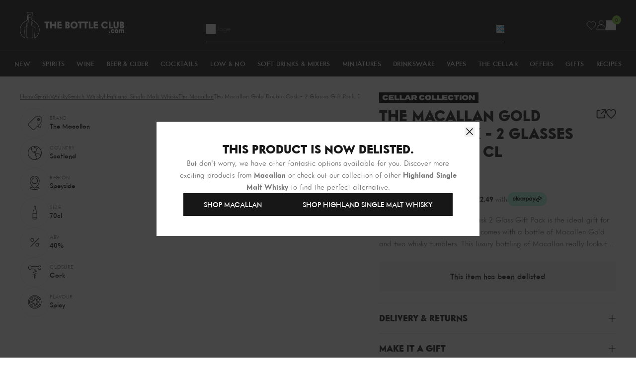

--- FILE ---
content_type: text/html; charset=utf-8
request_url: https://www.thebottleclub.com/products/macallan-gold-double-cask-2-glasses-gift-pack?section_id=product-delist
body_size: 375
content:
<div id="shopify-section-product-delist" class="shopify-section"><div class="flex flex-col gap-5 p-8 lg:p-10">
  <h3 class="text-center text-2xl font-extrabold uppercase text-black">This product is now delisted.</h3>

  <p class="text-center text-[15px] leading-relaxed text-grey">
    But don't worry, we have other fantastic options available for you. Discover more exciting products from
    <span class="font-semibold capitalize">Macallan</span> or check out our collection of other
    <span class="font-semibold capitalize">Highland single malt whisky</span>
    to find the perfect alternative.
  </p>

  <div class="flex flex-wrap items-center justify-center gap-2.5">
    <a href="/collections/macallan" class="btn btn-standard btn-black-filled btn-hover-black-outline">Shop Macallan</a>
    <a href="/collections/highland-single-malt-whisky" class="btn btn-standard btn-black-filled btn-hover-black-outline">Shop Highland Single Malt Whisky</a>
  </div>
</div>
</div>

--- FILE ---
content_type: text/html; charset=utf-8
request_url: https://www.thebottleclub.com/products/the-macallan-a-night-on-earth-the-first-light-whisky-70-cl?section_id=product-card
body_size: 742
content:
<div id="shopify-section-product-card" class="shopify-section"><!-- prettier-ignore --><!-- prettier-ignore -->

<div
  class="flex overflow-hidden relative flex-col h-full group/card"
  data-product-card="the-macallan-a-night-on-earth-the-first-light-whisky-70-cl">
  <div class="relative mb-2 bg-[var(--backgroundColor,_transparent)]">
    <a
      href="/products/the-macallan-a-night-on-earth-the-first-light-whisky-70-cl"
      title="The Macallan A Night On Earth The First Light Whisky, 70 cl"
      class="block overflow-hidden px-4 pt-4 pb-6 group">
      <div class="relative aspect-[0.8] transition-all duration-500 group-hover:scale-[1.1] mix-blend-multiply"><picture><img src="//www.thebottleclub.com/cdn/shop/files/the-macallan-a-night-on-earth-the-first-light-whisky-70-cl-whisky-1210593771.jpg?v=1765305911&amp;width=1000" alt="The Macallan A Night On Earth The First Light Whisky, 70 cl Whisky" srcset="//www.thebottleclub.com/cdn/shop/files/the-macallan-a-night-on-earth-the-first-light-whisky-70-cl-whisky-1210593771.jpg?v=1765305911&amp;width=223 223w, //www.thebottleclub.com/cdn/shop/files/the-macallan-a-night-on-earth-the-first-light-whisky-70-cl-whisky-1210593771.jpg?v=1765305911&amp;width=310 310w, //www.thebottleclub.com/cdn/shop/files/the-macallan-a-night-on-earth-the-first-light-whisky-70-cl-whisky-1210593771.jpg?v=1765305911&amp;width=480 480w, //www.thebottleclub.com/cdn/shop/files/the-macallan-a-night-on-earth-the-first-light-whisky-70-cl-whisky-1210593771.jpg?v=1765305911&amp;width=768 768w" width="1000" height="1350" loading="lazy" fetchpriority="auto" sizes="223px" class="absolute inset-0 object-cover object-center size-full"></picture>
      </div>
    </a></div>

  <div class="flex flex-col grow">
    
<div class="flex justify-between mb-0.5">
        <div class="flex flex-col">
          <a
            href="/collections/macallan"
            title="Macallan"
            class="text-xs font-medium uppercase text-[var(--secondaryTextColour,_var(--grey))]">Macallan</a>

          <a href="/products/the-macallan-a-night-on-earth-the-first-light-whisky-70-cl" title="The Macallan A Night On Earth The First Light Whisky, 70 cl" class="line-clamp-1 text-[length:15px] font-medium uppercase text-[var(--primaryTextColour,_var(--black))]">The First Light</a>

          <a
            href="/collections/highland-single-malt-whisky"
            title="Highland single malt whisky"
            class="text-xs font-medium uppercase text-[var(--secondaryTextColour,_var(--grey))]">Highland single malt whisky</a>
        </div><form id="wishlist_form_15708347105662" class="ml-auto" data-wishlist-form><input type="hidden" name="ProductId" value="15708347105662">
  <input type="hidden" name="ProductHandle" value="the-macallan-a-night-on-earth-the-first-light-whisky-70-cl">
  <input type="hidden" name="ProductVariantId" value="56687931916670">
  <input type="hidden" name="ProductName" value="The Macallan A Night On Earth The First Light Whisky, 70 cl">
  <input type="hidden" name="ProductImage" value="//www.thebottleclub.com/cdn/shop/files/the-macallan-a-night-on-earth-the-first-light-whisky-70-cl-whisky-1210593771.jpg?v=1765305911">
  <input type="hidden" name="ProductLink" value="/products/the-macallan-a-night-on-earth-the-first-light-whisky-70-cl">
  <input type="hidden" name="ProductTitle" value="Product Title">
  <input type="hidden" name="ProductPrice" value="98.49">

  <button
    type="submit"
    class="group/wishlist flex size-6 items-center justify-center text-[var(--primaryTextColour,_var(--black))] opacity-0 transition-all disabled:pointer-events-none disabled:cursor-not-allowed loading:pointer-events-none loading:cursor-not-allowed"
    title="Add to Wishlist"
    aria-label="Add to Wishlist"
    disabled
    data-wishlist-button>
    <svg class="size-4 group-active/wishlist:hidden group-loading/wishlist:hidden" viewBox="0 0 20 19" fill="none" xmlns="http://www.w3.org/2000/svg">
      <path d="M17.492 2.444a4.86 4.86 0 00-7.53.762 4.865 4.865 0 00-6.77-1.39 4.95 4.95 0 00-.757 7.595L9.962 17l7.53-7.59a4.955 4.955 0 000-6.966z" stroke="currentColor" stroke-width="1.5" stroke-miterlimit="10" stroke-linecap="square"/>
    </svg>

    <svg
      class="hidden size-4 fill-[var(--primaryTextColour,_var(--black))] group-active/wishlist:block group-loading/wishlist:hidden"
      xmlns="http://www.w3.org/2000/svg"
      viewBox="0 0 48 48">
      <path d="M33.545 4A11.235 11.235 0 0024 9.143 11.235 11.235 0 0014.455 4 11.476 11.476 0 003 15.429C3 26.857 24 44 24 44s21-17.143 21-28.571A11.476 11.476 0 0033.545 4z" stroke-linecap="square" stroke-width="3" fill="currentColor" stroke="currentColor" stroke-miterlimit="10"/>
    </svg>

    <svg class="hidden size-4 group-loading/wishlist:block" xmlns="http://www.w3.org/2000/svg" aria-hidden="true" role="presentation" viewBox="0 0 66 66">
      <circle class="origin-center animate-dash stroke-[var(--primaryTextColour,_var(--black))]" fill="none" stroke-width="6" cx="33" cy="33" r="30" style="stroke-dasharray: 280;
      stroke-dashoffset: 0;"></circle>
    </svg>
  </button>
</form>
</div><div class="flex flex-wrap justify-between items-center mt-auto mb-[0.2rem]"><div class="flex gap-2 text-lg font-extrabold text-[var(--primaryTextColour,_var(--black))]">£98.49
</div></div><ul
        class="flex gap-2.5 mb-2">

          
<li class="text-xs uppercase text-[var(--secondaryTextColour,_var(--grey))] last:truncate relative pr-2.5 after:absolute after:right-0 after:top-1/2 after:h-[calc(100%_-_5px)] after:bg-[var(--secondaryTextColour,_var(--grey))] after:w-px after:-translate-y-1/2 after:bg-[var(--secondaryTextColour,_var(--grey))] last:after:hidden">70cl</li><li class="text-xs uppercase text-[var(--secondaryTextColour,_var(--grey))] last:truncate relative pr-2.5 after:absolute after:right-0 after:top-1/2 after:h-[calc(100%_-_5px)] after:bg-[var(--secondaryTextColour,_var(--grey))] after:w-px after:-translate-y-1/2 after:bg-[var(--secondaryTextColour,_var(--grey))] last:after:hidden">43.0%</li><li class="text-xs uppercase text-[var(--secondaryTextColour,_var(--grey))] last:truncate relative pr-2.5 after:absolute after:right-0 after:top-1/2 after:h-[calc(100%_-_5px)] after:bg-[var(--secondaryTextColour,_var(--grey))] after:w-px after:-translate-y-1/2 after:bg-[var(--secondaryTextColour,_var(--grey))] last:after:hidden">sco</li><li class="text-xs uppercase text-[var(--secondaryTextColour,_var(--grey))] last:truncate relative pr-2.5 after:absolute after:right-0 after:top-1/2 after:h-[calc(100%_-_5px)] after:bg-[var(--secondaryTextColour,_var(--grey))] after:w-px after:-translate-y-1/2 after:bg-[var(--secondaryTextColour,_var(--grey))] last:after:hidden">speyside</li></ul><form method="post" action="/cart/add" id="product_form_15708347105662" accept-charset="UTF-8" class="w-full mt-auto" enctype="multipart/form-data" data-cart-form=""><input type="hidden" name="form_type" value="product" /><input type="hidden" name="utf8" value="✓" /><input
                type="hidden"
                name="id"
                value="56687931916670">
              <input type="hidden" name="quantity" value="1">

              <button
                type="submit"
                class="btn btn-full-width btn-black-outline btn-hover-black-filled">Add to cart</button><input type="hidden" name="product-id" value="15708347105662" /><input type="hidden" name="section-id" value="product-card" /></form></div>
</div>
</div>

--- FILE ---
content_type: text/html; charset=utf-8
request_url: https://www.thebottleclub.com/products/the-macallan-harmony-collection-jing-single-malt-whisky-70-cl?section_id=product-card
body_size: 792
content:
<div id="shopify-section-product-card" class="shopify-section"><!-- prettier-ignore --><!-- prettier-ignore -->

<div
  class="flex overflow-hidden relative flex-col h-full group/card"
  data-product-card="the-macallan-harmony-collection-jing-single-malt-whisky-70-cl">
  <div class="relative mb-2 bg-[var(--backgroundColor,_transparent)]">
    <a
      href="/products/the-macallan-harmony-collection-jing-single-malt-whisky-70-cl"
      title="The Macallan Harmony Collection - Jing Single Malt Whisky, 70 cl"
      class="block overflow-hidden px-4 pt-4 pb-6 group">
      <div class="relative aspect-[0.8] transition-all duration-500 group-hover:scale-[1.1] mix-blend-multiply"><picture><img src="//www.thebottleclub.com/cdn/shop/files/the-macallan-harmony-collection-jing-single-malt-whisky-70-cl-whisky-1203274097.jpg?v=1762469228&amp;width=1080" alt="The Macallan Harmony Collection - Jing Single Malt Whisky, 70 cl Whisky" srcset="//www.thebottleclub.com/cdn/shop/files/the-macallan-harmony-collection-jing-single-malt-whisky-70-cl-whisky-1203274097.jpg?v=1762469228&amp;width=223 223w, //www.thebottleclub.com/cdn/shop/files/the-macallan-harmony-collection-jing-single-malt-whisky-70-cl-whisky-1203274097.jpg?v=1762469228&amp;width=310 310w, //www.thebottleclub.com/cdn/shop/files/the-macallan-harmony-collection-jing-single-malt-whisky-70-cl-whisky-1203274097.jpg?v=1762469228&amp;width=480 480w, //www.thebottleclub.com/cdn/shop/files/the-macallan-harmony-collection-jing-single-malt-whisky-70-cl-whisky-1203274097.jpg?v=1762469228&amp;width=768 768w" width="1080" height="1350" loading="lazy" fetchpriority="auto" sizes="223px" class="absolute inset-0 object-cover object-center size-full"></picture>
      </div>
    </a><div class="absolute left-0 top-2.5 bg-black px-2.5 py-1 text-center text-[11px] font-medium uppercase tracking-[0.03125rem] text-white">Limited Edition</div>
    </div>

  <div class="flex flex-col grow">
    
<div class="flex justify-between mb-0.5">
        <div class="flex flex-col">
          <a
            href="/collections/macallan"
            title="Macallan"
            class="text-xs font-medium uppercase text-[var(--secondaryTextColour,_var(--grey))]">Macallan</a>

          <a href="/products/the-macallan-harmony-collection-jing-single-malt-whisky-70-cl" title="The Macallan Harmony Collection - Jing Single Malt Whisky, 70 cl" class="line-clamp-1 text-[length:15px] font-medium uppercase text-[var(--primaryTextColour,_var(--black))]">Harmony Collection - Jing </a>

          <a
            href="/collections/highland-single-malt-whisky"
            title="Highland single malt whisky"
            class="text-xs font-medium uppercase text-[var(--secondaryTextColour,_var(--grey))]">Highland single malt whisky</a>
        </div><form id="wishlist_form_15660666618238" class="ml-auto" data-wishlist-form><input type="hidden" name="ProductId" value="15660666618238">
  <input type="hidden" name="ProductHandle" value="the-macallan-harmony-collection-jing-single-malt-whisky-70-cl">
  <input type="hidden" name="ProductVariantId" value="56525451886974">
  <input type="hidden" name="ProductName" value="The Macallan Harmony Collection - Jing Single Malt Whisky, 70 cl">
  <input type="hidden" name="ProductImage" value="//www.thebottleclub.com/cdn/shop/files/the-macallan-harmony-collection-jing-single-malt-whisky-70-cl-whisky-1203274097.jpg?v=1762469228">
  <input type="hidden" name="ProductLink" value="/products/the-macallan-harmony-collection-jing-single-malt-whisky-70-cl">
  <input type="hidden" name="ProductTitle" value="Product Title">
  <input type="hidden" name="ProductPrice" value="152.49">

  <button
    type="submit"
    class="group/wishlist flex size-6 items-center justify-center text-[var(--primaryTextColour,_var(--black))] opacity-0 transition-all disabled:pointer-events-none disabled:cursor-not-allowed loading:pointer-events-none loading:cursor-not-allowed"
    title="Add to Wishlist"
    aria-label="Add to Wishlist"
    disabled
    data-wishlist-button>
    <svg class="size-4 group-active/wishlist:hidden group-loading/wishlist:hidden" viewBox="0 0 20 19" fill="none" xmlns="http://www.w3.org/2000/svg">
      <path d="M17.492 2.444a4.86 4.86 0 00-7.53.762 4.865 4.865 0 00-6.77-1.39 4.95 4.95 0 00-.757 7.595L9.962 17l7.53-7.59a4.955 4.955 0 000-6.966z" stroke="currentColor" stroke-width="1.5" stroke-miterlimit="10" stroke-linecap="square"/>
    </svg>

    <svg
      class="hidden size-4 fill-[var(--primaryTextColour,_var(--black))] group-active/wishlist:block group-loading/wishlist:hidden"
      xmlns="http://www.w3.org/2000/svg"
      viewBox="0 0 48 48">
      <path d="M33.545 4A11.235 11.235 0 0024 9.143 11.235 11.235 0 0014.455 4 11.476 11.476 0 003 15.429C3 26.857 24 44 24 44s21-17.143 21-28.571A11.476 11.476 0 0033.545 4z" stroke-linecap="square" stroke-width="3" fill="currentColor" stroke="currentColor" stroke-miterlimit="10"/>
    </svg>

    <svg class="hidden size-4 group-loading/wishlist:block" xmlns="http://www.w3.org/2000/svg" aria-hidden="true" role="presentation" viewBox="0 0 66 66">
      <circle class="origin-center animate-dash stroke-[var(--primaryTextColour,_var(--black))]" fill="none" stroke-width="6" cx="33" cy="33" r="30" style="stroke-dasharray: 280;
      stroke-dashoffset: 0;"></circle>
    </svg>
  </button>
</form>
</div><div class="flex flex-wrap justify-between items-center mt-auto mb-[0.2rem]"><div class="flex gap-2 text-lg font-extrabold text-[var(--primaryTextColour,_var(--black))]">£152.49
</div></div><ul
        class="flex gap-2.5 mb-2">

          
<li class="text-xs uppercase text-[var(--secondaryTextColour,_var(--grey))] last:truncate relative pr-2.5 after:absolute after:right-0 after:top-1/2 after:h-[calc(100%_-_5px)] after:bg-[var(--secondaryTextColour,_var(--grey))] after:w-px after:-translate-y-1/2 after:bg-[var(--secondaryTextColour,_var(--grey))] last:after:hidden">70cl</li><li class="text-xs uppercase text-[var(--secondaryTextColour,_var(--grey))] last:truncate relative pr-2.5 after:absolute after:right-0 after:top-1/2 after:h-[calc(100%_-_5px)] after:bg-[var(--secondaryTextColour,_var(--grey))] after:w-px after:-translate-y-1/2 after:bg-[var(--secondaryTextColour,_var(--grey))] last:after:hidden">43.5%</li><li class="text-xs uppercase text-[var(--secondaryTextColour,_var(--grey))] last:truncate relative pr-2.5 after:absolute after:right-0 after:top-1/2 after:h-[calc(100%_-_5px)] after:bg-[var(--secondaryTextColour,_var(--grey))] after:w-px after:-translate-y-1/2 after:bg-[var(--secondaryTextColour,_var(--grey))] last:after:hidden">sco</li><li class="text-xs uppercase text-[var(--secondaryTextColour,_var(--grey))] last:truncate relative pr-2.5 after:absolute after:right-0 after:top-1/2 after:h-[calc(100%_-_5px)] after:bg-[var(--secondaryTextColour,_var(--grey))] after:w-px after:-translate-y-1/2 after:bg-[var(--secondaryTextColour,_var(--grey))] last:after:hidden">speyside</li></ul><form method="post" action="/cart/add" id="product_form_15660666618238" accept-charset="UTF-8" class="w-full mt-auto" enctype="multipart/form-data" data-cart-form=""><input type="hidden" name="form_type" value="product" /><input type="hidden" name="utf8" value="✓" /><input
                type="hidden"
                name="id"
                value="56525451886974">
              <input type="hidden" name="quantity" value="1">

              <button
                type="submit"
                class="btn btn-full-width btn-black-outline btn-hover-black-filled">Add to cart</button><input type="hidden" name="product-id" value="15660666618238" /><input type="hidden" name="section-id" value="product-card" /></form></div>
</div>
</div>

--- FILE ---
content_type: text/html; charset=utf-8
request_url: https://www.thebottleclub.com/products/macallan-harmony-2023-release?section_id=product-card
body_size: 1365
content:
<div id="shopify-section-product-card" class="shopify-section"><!-- prettier-ignore --><!-- prettier-ignore -->

<div
  class="flex overflow-hidden relative flex-col h-full group/card"
  data-product-card="macallan-harmony-2023-release">
  <div class="relative mb-2 bg-[var(--backgroundColor,_transparent)]">
    <a
      href="/products/macallan-harmony-2023-release"
      title="The Macallan Harmony Collection 2023 Release Single Malt Whisky, 70 cl"
      class="block overflow-hidden px-4 pt-4 pb-6 group">
      <div class="relative aspect-[0.8] transition-all duration-500 group-hover:scale-[1.1] mix-blend-multiply"><picture><img src="//www.thebottleclub.com/cdn/shop/files/the-macallan-harmony-collection-2023-release-single-malt-whisky-70-cl-whisky-1157651140.jpg?v=1745341026&amp;width=1080" alt="The Macallan Harmony Collection 2023 Release Single Malt Whisky, 70 cl Whisky" srcset="//www.thebottleclub.com/cdn/shop/files/the-macallan-harmony-collection-2023-release-single-malt-whisky-70-cl-whisky-1157651140.jpg?v=1745341026&amp;width=223 223w, //www.thebottleclub.com/cdn/shop/files/the-macallan-harmony-collection-2023-release-single-malt-whisky-70-cl-whisky-1157651140.jpg?v=1745341026&amp;width=310 310w, //www.thebottleclub.com/cdn/shop/files/the-macallan-harmony-collection-2023-release-single-malt-whisky-70-cl-whisky-1157651140.jpg?v=1745341026&amp;width=480 480w, //www.thebottleclub.com/cdn/shop/files/the-macallan-harmony-collection-2023-release-single-malt-whisky-70-cl-whisky-1157651140.jpg?v=1745341026&amp;width=768 768w" width="1080" height="1350" loading="lazy" fetchpriority="auto" sizes="223px" class="absolute inset-0 object-cover object-center size-full"></picture>
      </div>
    </a></div>

  <div class="flex flex-col grow">
    
<div class="flex justify-between mb-0.5">
        <div class="flex flex-col">
          <a
            href="/collections/macallan"
            title="Macallan"
            class="text-xs font-medium uppercase text-[var(--secondaryTextColour,_var(--grey))]">Macallan</a>

          <a href="/products/macallan-harmony-2023-release" title="The Macallan Harmony Collection 2023 Release Single Malt Whisky, 70 cl" class="line-clamp-1 text-[length:15px] font-medium uppercase text-[var(--primaryTextColour,_var(--black))]">The Harmony</a>

          <a
            href="/collections/highland-single-malt-whisky"
            title="Highland single malt whisky"
            class="text-xs font-medium uppercase text-[var(--secondaryTextColour,_var(--grey))]">Highland single malt whisky</a>
        </div><form id="wishlist_form_7438466547827" class="ml-auto" data-wishlist-form><input type="hidden" name="ProductId" value="7438466547827">
  <input type="hidden" name="ProductHandle" value="macallan-harmony-2023-release">
  <input type="hidden" name="ProductVariantId" value="41422666629235">
  <input type="hidden" name="ProductName" value="The Macallan Harmony Collection 2023 Release Single Malt Whisky, 70 cl">
  <input type="hidden" name="ProductImage" value="//www.thebottleclub.com/cdn/shop/files/the-macallan-harmony-collection-2023-release-single-malt-whisky-70-cl-whisky-1157651140.jpg?v=1745341026">
  <input type="hidden" name="ProductLink" value="/products/macallan-harmony-2023-release">
  <input type="hidden" name="ProductTitle" value="Product Title">
  <input type="hidden" name="ProductPrice" value="249.49">

  <button
    type="submit"
    class="group/wishlist flex size-6 items-center justify-center text-[var(--primaryTextColour,_var(--black))] opacity-0 transition-all disabled:pointer-events-none disabled:cursor-not-allowed loading:pointer-events-none loading:cursor-not-allowed"
    title="Add to Wishlist"
    aria-label="Add to Wishlist"
    disabled
    data-wishlist-button>
    <svg class="size-4 group-active/wishlist:hidden group-loading/wishlist:hidden" viewBox="0 0 20 19" fill="none" xmlns="http://www.w3.org/2000/svg">
      <path d="M17.492 2.444a4.86 4.86 0 00-7.53.762 4.865 4.865 0 00-6.77-1.39 4.95 4.95 0 00-.757 7.595L9.962 17l7.53-7.59a4.955 4.955 0 000-6.966z" stroke="currentColor" stroke-width="1.5" stroke-miterlimit="10" stroke-linecap="square"/>
    </svg>

    <svg
      class="hidden size-4 fill-[var(--primaryTextColour,_var(--black))] group-active/wishlist:block group-loading/wishlist:hidden"
      xmlns="http://www.w3.org/2000/svg"
      viewBox="0 0 48 48">
      <path d="M33.545 4A11.235 11.235 0 0024 9.143 11.235 11.235 0 0014.455 4 11.476 11.476 0 003 15.429C3 26.857 24 44 24 44s21-17.143 21-28.571A11.476 11.476 0 0033.545 4z" stroke-linecap="square" stroke-width="3" fill="currentColor" stroke="currentColor" stroke-miterlimit="10"/>
    </svg>

    <svg class="hidden size-4 group-loading/wishlist:block" xmlns="http://www.w3.org/2000/svg" aria-hidden="true" role="presentation" viewBox="0 0 66 66">
      <circle class="origin-center animate-dash stroke-[var(--primaryTextColour,_var(--black))]" fill="none" stroke-width="6" cx="33" cy="33" r="30" style="stroke-dasharray: 280;
      stroke-dashoffset: 0;"></circle>
    </svg>
  </button>
</form>
</div><div class="flex flex-wrap justify-between items-center mt-auto mb-[0.2rem]"><div class="flex gap-2 text-lg font-extrabold text-[var(--primaryTextColour,_var(--black))]">£249.49
</div></div><ul
        class="flex gap-2.5 mb-2"><li class="text-xs uppercase text-[var(--secondaryTextColour,_var(--grey))] last:truncate relative pr-2.5 after:absolute after:right-0 after:top-1/2 after:h-[calc(100%_-_5px)] after:bg-[var(--secondaryTextColour,_var(--grey))] after:w-px after:-translate-y-1/2 after:bg-[var(--secondaryTextColour,_var(--grey))] last:after:hidden">Cellar</li><li class="text-xs uppercase text-[var(--secondaryTextColour,_var(--grey))] last:truncate relative pr-2.5 after:absolute after:right-0 after:top-1/2 after:h-[calc(100%_-_5px)] after:bg-[var(--secondaryTextColour,_var(--grey))] after:w-px after:-translate-y-1/2 after:bg-[var(--secondaryTextColour,_var(--grey))] last:after:hidden">70cl</li><li class="text-xs uppercase text-[var(--secondaryTextColour,_var(--grey))] last:truncate relative pr-2.5 after:absolute after:right-0 after:top-1/2 after:h-[calc(100%_-_5px)] after:bg-[var(--secondaryTextColour,_var(--grey))] after:w-px after:-translate-y-1/2 after:bg-[var(--secondaryTextColour,_var(--grey))] last:after:hidden">40%</li><li class="text-xs uppercase text-[var(--secondaryTextColour,_var(--grey))] last:truncate relative pr-2.5 after:absolute after:right-0 after:top-1/2 after:h-[calc(100%_-_5px)] after:bg-[var(--secondaryTextColour,_var(--grey))] after:w-px after:-translate-y-1/2 after:bg-[var(--secondaryTextColour,_var(--grey))] last:after:hidden">sco</li></ul><form method="post" action="/cart/add" id="product_form_7438466547827" accept-charset="UTF-8" class="w-full mt-auto" enctype="multipart/form-data" data-cart-form=""><input type="hidden" name="form_type" value="product" /><input type="hidden" name="utf8" value="✓" /><input
                type="hidden"
                name="id"
                value="41422666629235">
              <input type="hidden" name="quantity" value="1">

              <button
                type="submit"
                class="btn btn-full-width btn-black-outline btn-hover-black-filled">Add to cart</button><input type="hidden" name="product-id" value="7438466547827" /><input type="hidden" name="section-id" value="product-card" /></form></div>
</div>
</div>

--- FILE ---
content_type: text/html; charset=utf-8
request_url: https://www.thebottleclub.com/products/macallan-a-night-on-earth-in-scotland-whisky-70-cl?section_id=product-card
body_size: 973
content:
<div id="shopify-section-product-card" class="shopify-section"><!-- prettier-ignore --><!-- prettier-ignore -->

<div
  class="flex overflow-hidden relative flex-col h-full group/card"
  data-product-card="macallan-a-night-on-earth-in-scotland-whisky-70-cl">
  <div class="relative mb-2 bg-[var(--backgroundColor,_transparent)]">
    <a
      href="/products/macallan-a-night-on-earth-in-scotland-whisky-70-cl"
      title="The Macallan A Night On Earth In Jerez de la Frontera Whisky, 70 cl"
      class="block overflow-hidden px-4 pt-4 pb-6 group">
      <div class="relative aspect-[0.8] transition-all duration-500 group-hover:scale-[1.1] mix-blend-multiply"><picture><img src="//www.thebottleclub.com/cdn/shop/files/the-macallan-a-night-on-earth-in-jerez-de-la-frontera-whisky-70-cl-whisky-1104905687.jpg?v=1740842031&amp;width=1080" alt="The Macallan A Night On Earth In Jerez de la Frontera Whisky, 70 cl Whisky" srcset="//www.thebottleclub.com/cdn/shop/files/the-macallan-a-night-on-earth-in-jerez-de-la-frontera-whisky-70-cl-whisky-1104905687.jpg?v=1740842031&amp;width=223 223w, //www.thebottleclub.com/cdn/shop/files/the-macallan-a-night-on-earth-in-jerez-de-la-frontera-whisky-70-cl-whisky-1104905687.jpg?v=1740842031&amp;width=310 310w, //www.thebottleclub.com/cdn/shop/files/the-macallan-a-night-on-earth-in-jerez-de-la-frontera-whisky-70-cl-whisky-1104905687.jpg?v=1740842031&amp;width=480 480w, //www.thebottleclub.com/cdn/shop/files/the-macallan-a-night-on-earth-in-jerez-de-la-frontera-whisky-70-cl-whisky-1104905687.jpg?v=1740842031&amp;width=768 768w" width="1080" height="1350" loading="lazy" fetchpriority="auto" sizes="223px" class="absolute inset-0 object-cover object-center size-full"></picture>
      </div>
    </a><div class="absolute left-0 top-2.5 bg-black px-2.5 py-1 text-center text-[11px] font-medium uppercase tracking-[0.03125rem] text-white">Limited Edition</div>
    </div>

  <div class="flex flex-col grow">
    
<div class="flex justify-between mb-0.5">
        <div class="flex flex-col">
          <a
            href="/collections/macallan"
            title="Macallan"
            class="text-xs font-medium uppercase text-[var(--secondaryTextColour,_var(--grey))]">Macallan</a>

          <a href="/products/macallan-a-night-on-earth-in-scotland-whisky-70-cl" title="The Macallan A Night On Earth In Jerez de la Frontera Whisky, 70 cl" class="line-clamp-1 text-[length:15px] font-medium uppercase text-[var(--primaryTextColour,_var(--black))]">A Night On Earth In Jerez</a>

          <a
            href="/collections/highland-single-malt-whisky"
            title="Highland single malt whisky"
            class="text-xs font-medium uppercase text-[var(--secondaryTextColour,_var(--grey))]">Highland single malt whisky</a>
        </div><form id="wishlist_form_6720605323379" class="ml-auto" data-wishlist-form><input type="hidden" name="ProductId" value="6720605323379">
  <input type="hidden" name="ProductHandle" value="macallan-a-night-on-earth-in-scotland-whisky-70-cl">
  <input type="hidden" name="ProductVariantId" value="39708563603571">
  <input type="hidden" name="ProductName" value="The Macallan A Night On Earth In Jerez de la Frontera Whisky, 70 cl">
  <input type="hidden" name="ProductImage" value="//www.thebottleclub.com/cdn/shop/files/the-macallan-a-night-on-earth-in-jerez-de-la-frontera-whisky-70-cl-whisky-1104905687.jpg?v=1740842031">
  <input type="hidden" name="ProductLink" value="/products/macallan-a-night-on-earth-in-scotland-whisky-70-cl">
  <input type="hidden" name="ProductTitle" value="Product Title">
  <input type="hidden" name="ProductPrice" value="99.49">

  <button
    type="submit"
    class="group/wishlist flex size-6 items-center justify-center text-[var(--primaryTextColour,_var(--black))] opacity-0 transition-all disabled:pointer-events-none disabled:cursor-not-allowed loading:pointer-events-none loading:cursor-not-allowed"
    title="Add to Wishlist"
    aria-label="Add to Wishlist"
    disabled
    data-wishlist-button>
    <svg class="size-4 group-active/wishlist:hidden group-loading/wishlist:hidden" viewBox="0 0 20 19" fill="none" xmlns="http://www.w3.org/2000/svg">
      <path d="M17.492 2.444a4.86 4.86 0 00-7.53.762 4.865 4.865 0 00-6.77-1.39 4.95 4.95 0 00-.757 7.595L9.962 17l7.53-7.59a4.955 4.955 0 000-6.966z" stroke="currentColor" stroke-width="1.5" stroke-miterlimit="10" stroke-linecap="square"/>
    </svg>

    <svg
      class="hidden size-4 fill-[var(--primaryTextColour,_var(--black))] group-active/wishlist:block group-loading/wishlist:hidden"
      xmlns="http://www.w3.org/2000/svg"
      viewBox="0 0 48 48">
      <path d="M33.545 4A11.235 11.235 0 0024 9.143 11.235 11.235 0 0014.455 4 11.476 11.476 0 003 15.429C3 26.857 24 44 24 44s21-17.143 21-28.571A11.476 11.476 0 0033.545 4z" stroke-linecap="square" stroke-width="3" fill="currentColor" stroke="currentColor" stroke-miterlimit="10"/>
    </svg>

    <svg class="hidden size-4 group-loading/wishlist:block" xmlns="http://www.w3.org/2000/svg" aria-hidden="true" role="presentation" viewBox="0 0 66 66">
      <circle class="origin-center animate-dash stroke-[var(--primaryTextColour,_var(--black))]" fill="none" stroke-width="6" cx="33" cy="33" r="30" style="stroke-dasharray: 280;
      stroke-dashoffset: 0;"></circle>
    </svg>
  </button>
</form>
</div><div class="flex flex-wrap justify-between items-center mt-auto mb-[0.2rem]"><div class="flex gap-2 text-lg font-extrabold text-[var(--primaryTextColour,_var(--black))]">£99.49
</div>
<ul class="flex shrink-0 items-center gap-1"><li><svg class="size-4" viewBox="0 0 48 48" fill="none" xmlns="http://www.w3.org/2000/svg">
        <path fill="transparent" d="M0 0h48v48H0z"/><path class="fill-[var(--primaryTextColour,_var(--black))] stroke-[var(--primaryTextColour,_var(--black))]" d="M24 5l6.18 12.52L44 19.528l-10 9.748 2.36 13.764L24 36.544 11.64 43.04 14 29.276 4 19.528l13.82-2.008L24 5z" stroke-width="2" stroke-miterlimit="10" stroke-linecap="square"/>
      </svg></li><li><svg class="size-4" viewBox="0 0 48 48" fill="none" xmlns="http://www.w3.org/2000/svg">
        <path fill="transparent" d="M0 0h48v48H0z"/><path class="fill-[var(--primaryTextColour,_var(--black))] stroke-[var(--primaryTextColour,_var(--black))]" d="M24 5l6.18 12.52L44 19.528l-10 9.748 2.36 13.764L24 36.544 11.64 43.04 14 29.276 4 19.528l13.82-2.008L24 5z" stroke-width="2" stroke-miterlimit="10" stroke-linecap="square"/>
      </svg></li><li><svg class="size-4" viewBox="0 0 48 48" fill="none" xmlns="http://www.w3.org/2000/svg">
        <path fill="transparent" d="M0 0h48v48H0z"/><path class="fill-[var(--primaryTextColour,_var(--black))] stroke-[var(--primaryTextColour,_var(--black))]" d="M24 5l6.18 12.52L44 19.528l-10 9.748 2.36 13.764L24 36.544 11.64 43.04 14 29.276 4 19.528l13.82-2.008L24 5z" stroke-width="2" stroke-miterlimit="10" stroke-linecap="square"/>
      </svg></li><li><svg class="size-4" viewBox="0 0 48 48" fill="none" xmlns="http://www.w3.org/2000/svg">
        <path fill="transparent" d="M0 0h48v48H0z"/><path class="fill-[var(--primaryTextColour,_var(--black))] stroke-[var(--primaryTextColour,_var(--black))]" d="M24 5l6.18 12.52L44 19.528l-10 9.748 2.36 13.764L24 36.544 11.64 43.04 14 29.276 4 19.528l13.82-2.008L24 5z" stroke-width="2" stroke-miterlimit="10" stroke-linecap="square"/>
      </svg></li><li><svg class="size-4" viewBox="0 0 48 48" fill="none" xmlns="http://www.w3.org/2000/svg"><path class="stroke-[var(--primaryTextColour,_var(--black))]" d="M24 5l6.18 12.52L44 19.528l-10 9.748 2.36 13.764L24 36.544 11.64 43.04 14 29.276 4 19.528l13.82-2.008L24 5z" stroke-width="2" stroke-miterlimit="10" stroke-linecap="square"/></svg></li></ul></div><ul
        class="flex gap-2.5 mb-2"><li class="text-xs uppercase text-[var(--secondaryTextColour,_var(--grey))] last:truncate relative pr-2.5 after:absolute after:right-0 after:top-1/2 after:h-[calc(100%_-_5px)] after:bg-[var(--secondaryTextColour,_var(--grey))] after:w-px after:-translate-y-1/2 after:bg-[var(--secondaryTextColour,_var(--grey))] last:after:hidden">Cellar</li><li class="text-xs uppercase text-[var(--secondaryTextColour,_var(--grey))] last:truncate relative pr-2.5 after:absolute after:right-0 after:top-1/2 after:h-[calc(100%_-_5px)] after:bg-[var(--secondaryTextColour,_var(--grey))] after:w-px after:-translate-y-1/2 after:bg-[var(--secondaryTextColour,_var(--grey))] last:after:hidden">70cl</li><li class="text-xs uppercase text-[var(--secondaryTextColour,_var(--grey))] last:truncate relative pr-2.5 after:absolute after:right-0 after:top-1/2 after:h-[calc(100%_-_5px)] after:bg-[var(--secondaryTextColour,_var(--grey))] after:w-px after:-translate-y-1/2 after:bg-[var(--secondaryTextColour,_var(--grey))] last:after:hidden">43%</li><li class="text-xs uppercase text-[var(--secondaryTextColour,_var(--grey))] last:truncate relative pr-2.5 after:absolute after:right-0 after:top-1/2 after:h-[calc(100%_-_5px)] after:bg-[var(--secondaryTextColour,_var(--grey))] after:w-px after:-translate-y-1/2 after:bg-[var(--secondaryTextColour,_var(--grey))] last:after:hidden">sco</li></ul><form method="post" action="/cart/add" id="product_form_6720605323379" accept-charset="UTF-8" class="w-full mt-auto" enctype="multipart/form-data" data-cart-form=""><input type="hidden" name="form_type" value="product" /><input type="hidden" name="utf8" value="✓" /><input
                type="hidden"
                name="id"
                value="39708563603571">
              <input type="hidden" name="quantity" value="1">

              <button
                type="submit"
                class="btn btn-full-width btn-black-outline btn-hover-black-filled">Add to cart</button><input type="hidden" name="product-id" value="6720605323379" /><input type="hidden" name="section-id" value="product-card" /></form></div>
</div>
</div>

--- FILE ---
content_type: text/html; charset=utf-8
request_url: https://www.thebottleclub.com/products/the-macallan-m-decanter-release-2020-whisky-70-cl?section_id=product-card
body_size: 1448
content:
<div id="shopify-section-product-card" class="shopify-section"><!-- prettier-ignore --><!-- prettier-ignore -->

<div
  class="flex overflow-hidden relative flex-col h-full group/card"
  data-product-card="the-macallan-m-decanter-release-2020-whisky-70-cl">
  <div class="relative mb-2 bg-[var(--backgroundColor,_transparent)]">
    <a
      href="/products/the-macallan-m-decanter-release-2020-whisky-70-cl"
      title="The Macallan M Decanter Release 2020 Whisky, 70 cl"
      class="block overflow-hidden px-4 pt-4 pb-6 group">
      <div class="relative aspect-[0.8] transition-all duration-500 group-hover:scale-[1.1] mix-blend-multiply"><picture><img src="//www.thebottleclub.com/cdn/shop/files/the-macallan-m-decanter-release-2020-whisky-70-cl-whisky-32842699604083.jpg?v=1703673571&amp;width=1080" alt="The Macallan M Decanter Release 2020 Whisky, 70 cl Whisky 5010314310172" srcset="//www.thebottleclub.com/cdn/shop/files/the-macallan-m-decanter-release-2020-whisky-70-cl-whisky-32842699604083.jpg?v=1703673571&amp;width=223 223w, //www.thebottleclub.com/cdn/shop/files/the-macallan-m-decanter-release-2020-whisky-70-cl-whisky-32842699604083.jpg?v=1703673571&amp;width=310 310w, //www.thebottleclub.com/cdn/shop/files/the-macallan-m-decanter-release-2020-whisky-70-cl-whisky-32842699604083.jpg?v=1703673571&amp;width=480 480w, //www.thebottleclub.com/cdn/shop/files/the-macallan-m-decanter-release-2020-whisky-70-cl-whisky-32842699604083.jpg?v=1703673571&amp;width=768 768w" width="1080" height="1350" loading="lazy" fetchpriority="auto" sizes="223px" class="absolute inset-0 object-cover object-center size-full"></picture>
      </div>
    </a><div class="absolute left-0 top-2.5 bg-black px-2.5 py-1 text-center text-[11px] font-medium uppercase tracking-[0.03125rem] text-white">Limited Edition</div>
    </div>

  <div class="flex flex-col grow">
    
<div class="flex justify-between mb-0.5">
        <div class="flex flex-col">
          <a
            href="/collections/macallan"
            title="Macallan"
            class="text-xs font-medium uppercase text-[var(--secondaryTextColour,_var(--grey))]">Macallan</a>

          <a href="/products/the-macallan-m-decanter-release-2020-whisky-70-cl" title="The Macallan M Decanter Release 2020 Whisky, 70 cl" class="line-clamp-1 text-[length:15px] font-medium uppercase text-[var(--primaryTextColour,_var(--black))]">M Decanter 2020</a>

          <a
            href="/collections/highland-single-malt-whisky"
            title="Highland single malt whisky"
            class="text-xs font-medium uppercase text-[var(--secondaryTextColour,_var(--grey))]">Highland single malt whisky</a>
        </div><form id="wishlist_form_6642571739251" class="ml-auto" data-wishlist-form><input type="hidden" name="ProductId" value="6642571739251">
  <input type="hidden" name="ProductHandle" value="the-macallan-m-decanter-release-2020-whisky-70-cl">
  <input type="hidden" name="ProductVariantId" value="39468772655219">
  <input type="hidden" name="ProductName" value="The Macallan M Decanter Release 2020 Whisky, 70 cl">
  <input type="hidden" name="ProductImage" value="//www.thebottleclub.com/cdn/shop/files/the-macallan-m-decanter-release-2020-whisky-70-cl-whisky-32842699604083.jpg?v=1703673571">
  <input type="hidden" name="ProductLink" value="/products/the-macallan-m-decanter-release-2020-whisky-70-cl">
  <input type="hidden" name="ProductTitle" value="Product Title">
  <input type="hidden" name="ProductPrice" value="4691.99">

  <button
    type="submit"
    class="group/wishlist flex size-6 items-center justify-center text-[var(--primaryTextColour,_var(--black))] opacity-0 transition-all disabled:pointer-events-none disabled:cursor-not-allowed loading:pointer-events-none loading:cursor-not-allowed"
    title="Add to Wishlist"
    aria-label="Add to Wishlist"
    disabled
    data-wishlist-button>
    <svg class="size-4 group-active/wishlist:hidden group-loading/wishlist:hidden" viewBox="0 0 20 19" fill="none" xmlns="http://www.w3.org/2000/svg">
      <path d="M17.492 2.444a4.86 4.86 0 00-7.53.762 4.865 4.865 0 00-6.77-1.39 4.95 4.95 0 00-.757 7.595L9.962 17l7.53-7.59a4.955 4.955 0 000-6.966z" stroke="currentColor" stroke-width="1.5" stroke-miterlimit="10" stroke-linecap="square"/>
    </svg>

    <svg
      class="hidden size-4 fill-[var(--primaryTextColour,_var(--black))] group-active/wishlist:block group-loading/wishlist:hidden"
      xmlns="http://www.w3.org/2000/svg"
      viewBox="0 0 48 48">
      <path d="M33.545 4A11.235 11.235 0 0024 9.143 11.235 11.235 0 0014.455 4 11.476 11.476 0 003 15.429C3 26.857 24 44 24 44s21-17.143 21-28.571A11.476 11.476 0 0033.545 4z" stroke-linecap="square" stroke-width="3" fill="currentColor" stroke="currentColor" stroke-miterlimit="10"/>
    </svg>

    <svg class="hidden size-4 group-loading/wishlist:block" xmlns="http://www.w3.org/2000/svg" aria-hidden="true" role="presentation" viewBox="0 0 66 66">
      <circle class="origin-center animate-dash stroke-[var(--primaryTextColour,_var(--black))]" fill="none" stroke-width="6" cx="33" cy="33" r="30" style="stroke-dasharray: 280;
      stroke-dashoffset: 0;"></circle>
    </svg>
  </button>
</form>
</div><div class="flex flex-wrap justify-between items-center mt-auto mb-[0.2rem]"><div class="flex gap-2 text-lg font-extrabold text-[var(--primaryTextColour,_var(--black))]">£4,691.99
</div></div><ul
        class="flex gap-2.5 mb-2"><li class="text-xs uppercase text-[var(--secondaryTextColour,_var(--grey))] last:truncate relative pr-2.5 after:absolute after:right-0 after:top-1/2 after:h-[calc(100%_-_5px)] after:bg-[var(--secondaryTextColour,_var(--grey))] after:w-px after:-translate-y-1/2 after:bg-[var(--secondaryTextColour,_var(--grey))] last:after:hidden">Cellar</li><li class="text-xs uppercase text-[var(--secondaryTextColour,_var(--grey))] last:truncate relative pr-2.5 after:absolute after:right-0 after:top-1/2 after:h-[calc(100%_-_5px)] after:bg-[var(--secondaryTextColour,_var(--grey))] after:w-px after:-translate-y-1/2 after:bg-[var(--secondaryTextColour,_var(--grey))] last:after:hidden">70cl</li><li class="text-xs uppercase text-[var(--secondaryTextColour,_var(--grey))] last:truncate relative pr-2.5 after:absolute after:right-0 after:top-1/2 after:h-[calc(100%_-_5px)] after:bg-[var(--secondaryTextColour,_var(--grey))] after:w-px after:-translate-y-1/2 after:bg-[var(--secondaryTextColour,_var(--grey))] last:after:hidden">44.7%</li><li class="text-xs uppercase text-[var(--secondaryTextColour,_var(--grey))] last:truncate relative pr-2.5 after:absolute after:right-0 after:top-1/2 after:h-[calc(100%_-_5px)] after:bg-[var(--secondaryTextColour,_var(--grey))] after:w-px after:-translate-y-1/2 after:bg-[var(--secondaryTextColour,_var(--grey))] last:after:hidden">sco</li></ul><form method="post" action="/cart/add" id="product_form_6642571739251" accept-charset="UTF-8" class="w-full mt-auto" enctype="multipart/form-data" data-cart-form=""><input type="hidden" name="form_type" value="product" /><input type="hidden" name="utf8" value="✓" /><input
                type="hidden"
                name="id"
                value="39468772655219">
              <input type="hidden" name="quantity" value="1">

              <button
                type="submit"
                class="btn btn-full-width btn-black-outline btn-hover-black-filled">Add to cart</button><input type="hidden" name="product-id" value="6642571739251" /><input type="hidden" name="section-id" value="product-card" /></form></div>
</div>
</div>

--- FILE ---
content_type: text/html; charset=utf-8
request_url: https://www.thebottleclub.com/products/the-macallan-a-night-on-earth-the-first-light-whisky-70-cl?section_id=product-card
body_size: 739
content:
<div id="shopify-section-product-card" class="shopify-section"><!-- prettier-ignore --><!-- prettier-ignore -->

<div
  class="flex overflow-hidden relative flex-col h-full group/card"
  data-product-card="the-macallan-a-night-on-earth-the-first-light-whisky-70-cl">
  <div class="relative mb-2 bg-[var(--backgroundColor,_transparent)]">
    <a
      href="/products/the-macallan-a-night-on-earth-the-first-light-whisky-70-cl"
      title="The Macallan A Night On Earth The First Light Whisky, 70 cl"
      class="block overflow-hidden px-4 pt-4 pb-6 group">
      <div class="relative aspect-[0.8] transition-all duration-500 group-hover:scale-[1.1] mix-blend-multiply"><picture><img src="//www.thebottleclub.com/cdn/shop/files/the-macallan-a-night-on-earth-the-first-light-whisky-70-cl-whisky-1210593771.jpg?v=1765305911&amp;width=1000" alt="The Macallan A Night On Earth The First Light Whisky, 70 cl Whisky" srcset="//www.thebottleclub.com/cdn/shop/files/the-macallan-a-night-on-earth-the-first-light-whisky-70-cl-whisky-1210593771.jpg?v=1765305911&amp;width=223 223w, //www.thebottleclub.com/cdn/shop/files/the-macallan-a-night-on-earth-the-first-light-whisky-70-cl-whisky-1210593771.jpg?v=1765305911&amp;width=310 310w, //www.thebottleclub.com/cdn/shop/files/the-macallan-a-night-on-earth-the-first-light-whisky-70-cl-whisky-1210593771.jpg?v=1765305911&amp;width=480 480w, //www.thebottleclub.com/cdn/shop/files/the-macallan-a-night-on-earth-the-first-light-whisky-70-cl-whisky-1210593771.jpg?v=1765305911&amp;width=768 768w" width="1000" height="1350" loading="lazy" fetchpriority="auto" sizes="223px" class="absolute inset-0 object-cover object-center size-full"></picture>
      </div>
    </a></div>

  <div class="flex flex-col grow">
    
<div class="flex justify-between mb-0.5">
        <div class="flex flex-col">
          <a
            href="/collections/macallan"
            title="Macallan"
            class="text-xs font-medium uppercase text-[var(--secondaryTextColour,_var(--grey))]">Macallan</a>

          <a href="/products/the-macallan-a-night-on-earth-the-first-light-whisky-70-cl" title="The Macallan A Night On Earth The First Light Whisky, 70 cl" class="line-clamp-1 text-[length:15px] font-medium uppercase text-[var(--primaryTextColour,_var(--black))]">The First Light</a>

          <a
            href="/collections/highland-single-malt-whisky"
            title="Highland single malt whisky"
            class="text-xs font-medium uppercase text-[var(--secondaryTextColour,_var(--grey))]">Highland single malt whisky</a>
        </div><form id="wishlist_form_15708347105662" class="ml-auto" data-wishlist-form><input type="hidden" name="ProductId" value="15708347105662">
  <input type="hidden" name="ProductHandle" value="the-macallan-a-night-on-earth-the-first-light-whisky-70-cl">
  <input type="hidden" name="ProductVariantId" value="56687931916670">
  <input type="hidden" name="ProductName" value="The Macallan A Night On Earth The First Light Whisky, 70 cl">
  <input type="hidden" name="ProductImage" value="//www.thebottleclub.com/cdn/shop/files/the-macallan-a-night-on-earth-the-first-light-whisky-70-cl-whisky-1210593771.jpg?v=1765305911">
  <input type="hidden" name="ProductLink" value="/products/the-macallan-a-night-on-earth-the-first-light-whisky-70-cl">
  <input type="hidden" name="ProductTitle" value="Product Title">
  <input type="hidden" name="ProductPrice" value="98.49">

  <button
    type="submit"
    class="group/wishlist flex size-6 items-center justify-center text-[var(--primaryTextColour,_var(--black))] opacity-0 transition-all disabled:pointer-events-none disabled:cursor-not-allowed loading:pointer-events-none loading:cursor-not-allowed"
    title="Add to Wishlist"
    aria-label="Add to Wishlist"
    disabled
    data-wishlist-button>
    <svg class="size-4 group-active/wishlist:hidden group-loading/wishlist:hidden" viewBox="0 0 20 19" fill="none" xmlns="http://www.w3.org/2000/svg">
      <path d="M17.492 2.444a4.86 4.86 0 00-7.53.762 4.865 4.865 0 00-6.77-1.39 4.95 4.95 0 00-.757 7.595L9.962 17l7.53-7.59a4.955 4.955 0 000-6.966z" stroke="currentColor" stroke-width="1.5" stroke-miterlimit="10" stroke-linecap="square"/>
    </svg>

    <svg
      class="hidden size-4 fill-[var(--primaryTextColour,_var(--black))] group-active/wishlist:block group-loading/wishlist:hidden"
      xmlns="http://www.w3.org/2000/svg"
      viewBox="0 0 48 48">
      <path d="M33.545 4A11.235 11.235 0 0024 9.143 11.235 11.235 0 0014.455 4 11.476 11.476 0 003 15.429C3 26.857 24 44 24 44s21-17.143 21-28.571A11.476 11.476 0 0033.545 4z" stroke-linecap="square" stroke-width="3" fill="currentColor" stroke="currentColor" stroke-miterlimit="10"/>
    </svg>

    <svg class="hidden size-4 group-loading/wishlist:block" xmlns="http://www.w3.org/2000/svg" aria-hidden="true" role="presentation" viewBox="0 0 66 66">
      <circle class="origin-center animate-dash stroke-[var(--primaryTextColour,_var(--black))]" fill="none" stroke-width="6" cx="33" cy="33" r="30" style="stroke-dasharray: 280;
      stroke-dashoffset: 0;"></circle>
    </svg>
  </button>
</form>
</div><div class="flex flex-wrap justify-between items-center mt-auto mb-[0.2rem]"><div class="flex gap-2 text-lg font-extrabold text-[var(--primaryTextColour,_var(--black))]">£98.49
</div></div><ul
        class="flex gap-2.5 mb-2">

          
<li class="text-xs uppercase text-[var(--secondaryTextColour,_var(--grey))] last:truncate relative pr-2.5 after:absolute after:right-0 after:top-1/2 after:h-[calc(100%_-_5px)] after:bg-[var(--secondaryTextColour,_var(--grey))] after:w-px after:-translate-y-1/2 after:bg-[var(--secondaryTextColour,_var(--grey))] last:after:hidden">70cl</li><li class="text-xs uppercase text-[var(--secondaryTextColour,_var(--grey))] last:truncate relative pr-2.5 after:absolute after:right-0 after:top-1/2 after:h-[calc(100%_-_5px)] after:bg-[var(--secondaryTextColour,_var(--grey))] after:w-px after:-translate-y-1/2 after:bg-[var(--secondaryTextColour,_var(--grey))] last:after:hidden">43.0%</li><li class="text-xs uppercase text-[var(--secondaryTextColour,_var(--grey))] last:truncate relative pr-2.5 after:absolute after:right-0 after:top-1/2 after:h-[calc(100%_-_5px)] after:bg-[var(--secondaryTextColour,_var(--grey))] after:w-px after:-translate-y-1/2 after:bg-[var(--secondaryTextColour,_var(--grey))] last:after:hidden">sco</li><li class="text-xs uppercase text-[var(--secondaryTextColour,_var(--grey))] last:truncate relative pr-2.5 after:absolute after:right-0 after:top-1/2 after:h-[calc(100%_-_5px)] after:bg-[var(--secondaryTextColour,_var(--grey))] after:w-px after:-translate-y-1/2 after:bg-[var(--secondaryTextColour,_var(--grey))] last:after:hidden">speyside</li></ul><form method="post" action="/cart/add" id="product_form_15708347105662" accept-charset="UTF-8" class="w-full mt-auto" enctype="multipart/form-data" data-cart-form=""><input type="hidden" name="form_type" value="product" /><input type="hidden" name="utf8" value="✓" /><input
                type="hidden"
                name="id"
                value="56687931916670">
              <input type="hidden" name="quantity" value="1">

              <button
                type="submit"
                class="btn btn-full-width btn-black-outline btn-hover-black-filled">Add to cart</button><input type="hidden" name="product-id" value="15708347105662" /><input type="hidden" name="section-id" value="product-card" /></form></div>
</div>
</div>

--- FILE ---
content_type: text/html; charset=utf-8
request_url: https://www.thebottleclub.com/products/the-macallan-m-decanter-release-2020-whisky-70-cl?section_id=product-card
body_size: 1443
content:
<div id="shopify-section-product-card" class="shopify-section"><!-- prettier-ignore --><!-- prettier-ignore -->

<div
  class="flex overflow-hidden relative flex-col h-full group/card"
  data-product-card="the-macallan-m-decanter-release-2020-whisky-70-cl">
  <div class="relative mb-2 bg-[var(--backgroundColor,_transparent)]">
    <a
      href="/products/the-macallan-m-decanter-release-2020-whisky-70-cl"
      title="The Macallan M Decanter Release 2020 Whisky, 70 cl"
      class="block overflow-hidden px-4 pt-4 pb-6 group">
      <div class="relative aspect-[0.8] transition-all duration-500 group-hover:scale-[1.1] mix-blend-multiply"><picture><img src="//www.thebottleclub.com/cdn/shop/files/the-macallan-m-decanter-release-2020-whisky-70-cl-whisky-32842699604083.jpg?v=1703673571&amp;width=1080" alt="The Macallan M Decanter Release 2020 Whisky, 70 cl Whisky 5010314310172" srcset="//www.thebottleclub.com/cdn/shop/files/the-macallan-m-decanter-release-2020-whisky-70-cl-whisky-32842699604083.jpg?v=1703673571&amp;width=223 223w, //www.thebottleclub.com/cdn/shop/files/the-macallan-m-decanter-release-2020-whisky-70-cl-whisky-32842699604083.jpg?v=1703673571&amp;width=310 310w, //www.thebottleclub.com/cdn/shop/files/the-macallan-m-decanter-release-2020-whisky-70-cl-whisky-32842699604083.jpg?v=1703673571&amp;width=480 480w, //www.thebottleclub.com/cdn/shop/files/the-macallan-m-decanter-release-2020-whisky-70-cl-whisky-32842699604083.jpg?v=1703673571&amp;width=768 768w" width="1080" height="1350" loading="lazy" fetchpriority="auto" sizes="223px" class="absolute inset-0 object-cover object-center size-full"></picture>
      </div>
    </a><div class="absolute left-0 top-2.5 bg-black px-2.5 py-1 text-center text-[11px] font-medium uppercase tracking-[0.03125rem] text-white">Limited Edition</div>
    </div>

  <div class="flex flex-col grow">
    
<div class="flex justify-between mb-0.5">
        <div class="flex flex-col">
          <a
            href="/collections/macallan"
            title="Macallan"
            class="text-xs font-medium uppercase text-[var(--secondaryTextColour,_var(--grey))]">Macallan</a>

          <a href="/products/the-macallan-m-decanter-release-2020-whisky-70-cl" title="The Macallan M Decanter Release 2020 Whisky, 70 cl" class="line-clamp-1 text-[length:15px] font-medium uppercase text-[var(--primaryTextColour,_var(--black))]">M Decanter 2020</a>

          <a
            href="/collections/highland-single-malt-whisky"
            title="Highland single malt whisky"
            class="text-xs font-medium uppercase text-[var(--secondaryTextColour,_var(--grey))]">Highland single malt whisky</a>
        </div><form id="wishlist_form_6642571739251" class="ml-auto" data-wishlist-form><input type="hidden" name="ProductId" value="6642571739251">
  <input type="hidden" name="ProductHandle" value="the-macallan-m-decanter-release-2020-whisky-70-cl">
  <input type="hidden" name="ProductVariantId" value="39468772655219">
  <input type="hidden" name="ProductName" value="The Macallan M Decanter Release 2020 Whisky, 70 cl">
  <input type="hidden" name="ProductImage" value="//www.thebottleclub.com/cdn/shop/files/the-macallan-m-decanter-release-2020-whisky-70-cl-whisky-32842699604083.jpg?v=1703673571">
  <input type="hidden" name="ProductLink" value="/products/the-macallan-m-decanter-release-2020-whisky-70-cl">
  <input type="hidden" name="ProductTitle" value="Product Title">
  <input type="hidden" name="ProductPrice" value="4691.99">

  <button
    type="submit"
    class="group/wishlist flex size-6 items-center justify-center text-[var(--primaryTextColour,_var(--black))] opacity-0 transition-all disabled:pointer-events-none disabled:cursor-not-allowed loading:pointer-events-none loading:cursor-not-allowed"
    title="Add to Wishlist"
    aria-label="Add to Wishlist"
    disabled
    data-wishlist-button>
    <svg class="size-4 group-active/wishlist:hidden group-loading/wishlist:hidden" viewBox="0 0 20 19" fill="none" xmlns="http://www.w3.org/2000/svg">
      <path d="M17.492 2.444a4.86 4.86 0 00-7.53.762 4.865 4.865 0 00-6.77-1.39 4.95 4.95 0 00-.757 7.595L9.962 17l7.53-7.59a4.955 4.955 0 000-6.966z" stroke="currentColor" stroke-width="1.5" stroke-miterlimit="10" stroke-linecap="square"/>
    </svg>

    <svg
      class="hidden size-4 fill-[var(--primaryTextColour,_var(--black))] group-active/wishlist:block group-loading/wishlist:hidden"
      xmlns="http://www.w3.org/2000/svg"
      viewBox="0 0 48 48">
      <path d="M33.545 4A11.235 11.235 0 0024 9.143 11.235 11.235 0 0014.455 4 11.476 11.476 0 003 15.429C3 26.857 24 44 24 44s21-17.143 21-28.571A11.476 11.476 0 0033.545 4z" stroke-linecap="square" stroke-width="3" fill="currentColor" stroke="currentColor" stroke-miterlimit="10"/>
    </svg>

    <svg class="hidden size-4 group-loading/wishlist:block" xmlns="http://www.w3.org/2000/svg" aria-hidden="true" role="presentation" viewBox="0 0 66 66">
      <circle class="origin-center animate-dash stroke-[var(--primaryTextColour,_var(--black))]" fill="none" stroke-width="6" cx="33" cy="33" r="30" style="stroke-dasharray: 280;
      stroke-dashoffset: 0;"></circle>
    </svg>
  </button>
</form>
</div><div class="flex flex-wrap justify-between items-center mt-auto mb-[0.2rem]"><div class="flex gap-2 text-lg font-extrabold text-[var(--primaryTextColour,_var(--black))]">£4,691.99
</div></div><ul
        class="flex gap-2.5 mb-2"><li class="text-xs uppercase text-[var(--secondaryTextColour,_var(--grey))] last:truncate relative pr-2.5 after:absolute after:right-0 after:top-1/2 after:h-[calc(100%_-_5px)] after:bg-[var(--secondaryTextColour,_var(--grey))] after:w-px after:-translate-y-1/2 after:bg-[var(--secondaryTextColour,_var(--grey))] last:after:hidden">Cellar</li><li class="text-xs uppercase text-[var(--secondaryTextColour,_var(--grey))] last:truncate relative pr-2.5 after:absolute after:right-0 after:top-1/2 after:h-[calc(100%_-_5px)] after:bg-[var(--secondaryTextColour,_var(--grey))] after:w-px after:-translate-y-1/2 after:bg-[var(--secondaryTextColour,_var(--grey))] last:after:hidden">70cl</li><li class="text-xs uppercase text-[var(--secondaryTextColour,_var(--grey))] last:truncate relative pr-2.5 after:absolute after:right-0 after:top-1/2 after:h-[calc(100%_-_5px)] after:bg-[var(--secondaryTextColour,_var(--grey))] after:w-px after:-translate-y-1/2 after:bg-[var(--secondaryTextColour,_var(--grey))] last:after:hidden">44.7%</li><li class="text-xs uppercase text-[var(--secondaryTextColour,_var(--grey))] last:truncate relative pr-2.5 after:absolute after:right-0 after:top-1/2 after:h-[calc(100%_-_5px)] after:bg-[var(--secondaryTextColour,_var(--grey))] after:w-px after:-translate-y-1/2 after:bg-[var(--secondaryTextColour,_var(--grey))] last:after:hidden">sco</li></ul><form method="post" action="/cart/add" id="product_form_6642571739251" accept-charset="UTF-8" class="w-full mt-auto" enctype="multipart/form-data" data-cart-form=""><input type="hidden" name="form_type" value="product" /><input type="hidden" name="utf8" value="✓" /><input
                type="hidden"
                name="id"
                value="39468772655219">
              <input type="hidden" name="quantity" value="1">

              <button
                type="submit"
                class="btn btn-full-width btn-black-outline btn-hover-black-filled">Add to cart</button><input type="hidden" name="product-id" value="6642571739251" /><input type="hidden" name="section-id" value="product-card" /></form></div>
</div>
</div>

--- FILE ---
content_type: text/html; charset=utf-8
request_url: https://www.thebottleclub.com/products/glenmorangie-astar-whisky-70-cl?section_id=product-card
body_size: 1582
content:
<div id="shopify-section-product-card" class="shopify-section"><!-- prettier-ignore --><!-- prettier-ignore -->

<div
  class="flex overflow-hidden relative flex-col h-full group/card"
  data-product-card="glenmorangie-astar-whisky-70-cl">
  <div class="relative mb-2 bg-[var(--backgroundColor,_transparent)]">
    <a
      href="/products/glenmorangie-astar-whisky-70-cl"
      title="Glenmorangie Astar Whisky, 70 cl"
      class="block overflow-hidden px-4 pt-4 pb-6 group">
      <div class="relative aspect-[0.8] transition-all duration-500 group-hover:scale-[1.1] mix-blend-multiply"><picture><img src="//www.thebottleclub.com/cdn/shop/files/glenmorangie-astar-whisky-70-cl-whisky-32841404973171.jpg?v=1703673184&amp;width=1080" alt="Glenmorangie Astar Whisky, 70 cl Whisky 5010494940732" srcset="//www.thebottleclub.com/cdn/shop/files/glenmorangie-astar-whisky-70-cl-whisky-32841404973171.jpg?v=1703673184&amp;width=223 223w, //www.thebottleclub.com/cdn/shop/files/glenmorangie-astar-whisky-70-cl-whisky-32841404973171.jpg?v=1703673184&amp;width=310 310w, //www.thebottleclub.com/cdn/shop/files/glenmorangie-astar-whisky-70-cl-whisky-32841404973171.jpg?v=1703673184&amp;width=480 480w, //www.thebottleclub.com/cdn/shop/files/glenmorangie-astar-whisky-70-cl-whisky-32841404973171.jpg?v=1703673184&amp;width=768 768w" width="1080" height="1350" loading="lazy" fetchpriority="auto" sizes="223px" class="absolute inset-0 object-cover object-center size-full"></picture>
      </div>
    </a><div class="absolute left-0 top-2.5 bg-black px-2.5 py-1 text-center text-[11px] font-medium uppercase tracking-[0.03125rem] text-white">Limited Edition</div>
    </div>

  <div class="flex flex-col grow">
    
<div class="flex justify-between mb-0.5">
        <div class="flex flex-col">
          <a
            href="/collections/glenmorangie"
            title="Glenmorangie"
            class="text-xs font-medium uppercase text-[var(--secondaryTextColour,_var(--grey))]">Glenmorangie</a>

          <a href="/products/glenmorangie-astar-whisky-70-cl" title="Glenmorangie Astar Whisky, 70 cl" class="line-clamp-1 text-[length:15px] font-medium uppercase text-[var(--primaryTextColour,_var(--black))]">Astar</a>

          <a
            href="/collections/highland-single-malt-whisky"
            title="Highland single malt whisky"
            class="text-xs font-medium uppercase text-[var(--secondaryTextColour,_var(--grey))]">Highland single malt whisky</a>
        </div><form id="wishlist_form_6627325902963" class="ml-auto" data-wishlist-form><input type="hidden" name="ProductId" value="6627325902963">
  <input type="hidden" name="ProductHandle" value="glenmorangie-astar-whisky-70-cl">
  <input type="hidden" name="ProductVariantId" value="39425880129651">
  <input type="hidden" name="ProductName" value="Glenmorangie Astar Whisky, 70 cl">
  <input type="hidden" name="ProductImage" value="//www.thebottleclub.com/cdn/shop/files/glenmorangie-astar-whisky-70-cl-whisky-32841404973171.jpg?v=1703673184">
  <input type="hidden" name="ProductLink" value="/products/glenmorangie-astar-whisky-70-cl">
  <input type="hidden" name="ProductTitle" value="Product Title">
  <input type="hidden" name="ProductPrice" value="89.99">

  <button
    type="submit"
    class="group/wishlist flex size-6 items-center justify-center text-[var(--primaryTextColour,_var(--black))] opacity-0 transition-all disabled:pointer-events-none disabled:cursor-not-allowed loading:pointer-events-none loading:cursor-not-allowed"
    title="Add to Wishlist"
    aria-label="Add to Wishlist"
    disabled
    data-wishlist-button>
    <svg class="size-4 group-active/wishlist:hidden group-loading/wishlist:hidden" viewBox="0 0 20 19" fill="none" xmlns="http://www.w3.org/2000/svg">
      <path d="M17.492 2.444a4.86 4.86 0 00-7.53.762 4.865 4.865 0 00-6.77-1.39 4.95 4.95 0 00-.757 7.595L9.962 17l7.53-7.59a4.955 4.955 0 000-6.966z" stroke="currentColor" stroke-width="1.5" stroke-miterlimit="10" stroke-linecap="square"/>
    </svg>

    <svg
      class="hidden size-4 fill-[var(--primaryTextColour,_var(--black))] group-active/wishlist:block group-loading/wishlist:hidden"
      xmlns="http://www.w3.org/2000/svg"
      viewBox="0 0 48 48">
      <path d="M33.545 4A11.235 11.235 0 0024 9.143 11.235 11.235 0 0014.455 4 11.476 11.476 0 003 15.429C3 26.857 24 44 24 44s21-17.143 21-28.571A11.476 11.476 0 0033.545 4z" stroke-linecap="square" stroke-width="3" fill="currentColor" stroke="currentColor" stroke-miterlimit="10"/>
    </svg>

    <svg class="hidden size-4 group-loading/wishlist:block" xmlns="http://www.w3.org/2000/svg" aria-hidden="true" role="presentation" viewBox="0 0 66 66">
      <circle class="origin-center animate-dash stroke-[var(--primaryTextColour,_var(--black))]" fill="none" stroke-width="6" cx="33" cy="33" r="30" style="stroke-dasharray: 280;
      stroke-dashoffset: 0;"></circle>
    </svg>
  </button>
</form>
</div><div class="flex flex-wrap justify-between items-center mt-auto mb-[0.2rem]"><div class="flex gap-2 text-lg font-extrabold text-[var(--primaryTextColour,_var(--black))]">£89.99
</div>
<ul class="flex shrink-0 items-center gap-1"><li><svg class="size-4" viewBox="0 0 48 48" fill="none" xmlns="http://www.w3.org/2000/svg">
        <path fill="transparent" d="M0 0h48v48H0z"/><path class="fill-[var(--primaryTextColour,_var(--black))] stroke-[var(--primaryTextColour,_var(--black))]" d="M24 5l6.18 12.52L44 19.528l-10 9.748 2.36 13.764L24 36.544 11.64 43.04 14 29.276 4 19.528l13.82-2.008L24 5z" stroke-width="2" stroke-miterlimit="10" stroke-linecap="square"/>
      </svg></li><li><svg class="size-4" viewBox="0 0 48 48" fill="none" xmlns="http://www.w3.org/2000/svg"><path class="stroke-[var(--primaryTextColour,_var(--black))]" d="M24 5l6.18 12.52L44 19.528l-10 9.748 2.36 13.764L24 36.544 11.64 43.04 14 29.276 4 19.528l13.82-2.008L24 5z" stroke-width="2" stroke-miterlimit="10" stroke-linecap="square"/></svg></li><li><svg class="size-4" viewBox="0 0 48 48" fill="none" xmlns="http://www.w3.org/2000/svg"><path class="stroke-[var(--primaryTextColour,_var(--black))]" d="M24 5l6.18 12.52L44 19.528l-10 9.748 2.36 13.764L24 36.544 11.64 43.04 14 29.276 4 19.528l13.82-2.008L24 5z" stroke-width="2" stroke-miterlimit="10" stroke-linecap="square"/></svg></li><li><svg class="size-4" viewBox="0 0 48 48" fill="none" xmlns="http://www.w3.org/2000/svg"><path class="stroke-[var(--primaryTextColour,_var(--black))]" d="M24 5l6.18 12.52L44 19.528l-10 9.748 2.36 13.764L24 36.544 11.64 43.04 14 29.276 4 19.528l13.82-2.008L24 5z" stroke-width="2" stroke-miterlimit="10" stroke-linecap="square"/></svg></li><li><svg class="size-4" viewBox="0 0 48 48" fill="none" xmlns="http://www.w3.org/2000/svg"><path class="stroke-[var(--primaryTextColour,_var(--black))]" d="M24 5l6.18 12.52L44 19.528l-10 9.748 2.36 13.764L24 36.544 11.64 43.04 14 29.276 4 19.528l13.82-2.008L24 5z" stroke-width="2" stroke-miterlimit="10" stroke-linecap="square"/></svg></li></ul></div><ul
        class="flex gap-2.5 mb-2"><li class="text-xs uppercase text-[var(--secondaryTextColour,_var(--grey))] last:truncate relative pr-2.5 after:absolute after:right-0 after:top-1/2 after:h-[calc(100%_-_5px)] after:bg-[var(--secondaryTextColour,_var(--grey))] after:w-px after:-translate-y-1/2 after:bg-[var(--secondaryTextColour,_var(--grey))] last:after:hidden">Cellar</li><li class="text-xs uppercase text-[var(--secondaryTextColour,_var(--grey))] last:truncate relative pr-2.5 after:absolute after:right-0 after:top-1/2 after:h-[calc(100%_-_5px)] after:bg-[var(--secondaryTextColour,_var(--grey))] after:w-px after:-translate-y-1/2 after:bg-[var(--secondaryTextColour,_var(--grey))] last:after:hidden">70cl</li><li class="text-xs uppercase text-[var(--secondaryTextColour,_var(--grey))] last:truncate relative pr-2.5 after:absolute after:right-0 after:top-1/2 after:h-[calc(100%_-_5px)] after:bg-[var(--secondaryTextColour,_var(--grey))] after:w-px after:-translate-y-1/2 after:bg-[var(--secondaryTextColour,_var(--grey))] last:after:hidden">52.5%</li><li class="text-xs uppercase text-[var(--secondaryTextColour,_var(--grey))] last:truncate relative pr-2.5 after:absolute after:right-0 after:top-1/2 after:h-[calc(100%_-_5px)] after:bg-[var(--secondaryTextColour,_var(--grey))] after:w-px after:-translate-y-1/2 after:bg-[var(--secondaryTextColour,_var(--grey))] last:after:hidden">sco</li></ul><form method="post" action="/cart/add" id="product_form_6627325902963" accept-charset="UTF-8" class="w-full mt-auto" enctype="multipart/form-data" data-cart-form=""><input type="hidden" name="form_type" value="product" /><input type="hidden" name="utf8" value="✓" /><input
                type="hidden"
                name="id"
                value="39425880129651">
              <input type="hidden" name="quantity" value="1">

              <button
                type="submit"
                class="btn btn-full-width btn-black-outline btn-hover-black-filled">Add to cart</button><input type="hidden" name="product-id" value="6627325902963" /><input type="hidden" name="section-id" value="product-card" /></form></div>
</div>
</div>

--- FILE ---
content_type: text/html
request_url: https://www.mainadv.com/retargeting/live/zanox_rtg.aspx?Key=ZX&visitorIp=THEBOTTLECLUB_UK&pageType=product
body_size: 53
content:
<html xmlns='http://www.w3.org/1999/xhtml'><head><title>result</title></head><body><div><script src='https://ban.tangooserver.com/audit.aspx?token=THEBOTTLECLUB_UK&pagetype=product&t=1&ref=https%3a%2f%2fwww.thebottleclub.com%2fproducts%2fmacallan-gold-double-cask-2-glasses-gift-pack'></script></div></body></html>

--- FILE ---
content_type: text/javascript
request_url: https://www.thebottleclub.com/cdn/shop/t/490/assets/vendor.min.js
body_size: 18692
content:
function Yt(e){return typeof e=="number"}function jt(e){return typeof e=="string"}function Tt(e){return typeof e=="boolean"}function ce(e){return Object.prototype.toString.call(e)==="[object Object]"}function V(e){return Math.abs(e)}function Ut(e){return Math.sign(e)}function At(e,t){return V(e-t)}function He(e,t){if(e===0||t===0||V(e)<=V(t))return 0;const n=At(V(e),V(t));return V(n/e)}function We(e){return Math.round(e*100)/100}function Mt(e){return St(e).map(Number)}function Q(e){return e[bt(e)]}function bt(e){return Math.max(0,e.length-1)}function Kt(e,t){return t===bt(e)}function ue(e,t=0){return Array.from(Array(e),(n,i)=>t+i)}function St(e){return Object.keys(e)}function Ee(e,t){return[e,t].reduce((n,i)=>(St(i).forEach(s=>{const o=n[s],r=i[s],c=ce(o)&&ce(r);n[s]=c?Ee(o,r):r}),n),{})}function $t(e,t){return typeof t.MouseEvent<"u"&&e instanceof t.MouseEvent}function Ge(e,t){const n={start:i,center:s,end:o};function i(){return 0}function s(u){return o(u)/2}function o(u){return t-u}function r(u,a){return jt(e)?n[e](u):e(t,u,a)}return{measure:r}}function xt(){let e=[];function t(s,o,r,c={passive:!0}){let u;if("addEventListener"in s)s.addEventListener(o,r,c),u=()=>s.removeEventListener(o,r,c);else{const a=s;a.addListener(r),u=()=>a.removeListener(r)}return e.push(u),i}function n(){e=e.filter(s=>s())}const i={add:t,clear:n};return i}function Xe(e,t,n,i){const s=xt(),o=1e3/60;let r=null,c=0,u=0;function a(){s.add(e,"visibilitychange",()=>{e.hidden&&h()})}function l(){g(),s.clear()}function f(v){if(!u)return;r||(r=v,n(),n());const m=v-r;for(r=v,c+=m;c>=o;)n(),c-=o;const E=c/o;i(E),u&&(u=t.requestAnimationFrame(f))}function d(){u||(u=t.requestAnimationFrame(f))}function g(){t.cancelAnimationFrame(u),r=null,c=0,u=0}function h(){r=null,c=0}return{init:a,destroy:l,start:d,stop:g,update:n,render:i}}function Ye(e,t){const n=t==="rtl",i=e==="y",s=i?"y":"x",o=i?"x":"y",r=!i&&n?-1:1,c=l(),u=f();function a(h){const{height:p,width:v}=h;return i?p:v}function l(){return i?"top":n?"right":"left"}function f(){return i?"bottom":n?"left":"right"}function d(h){return h*r}return{scroll:s,cross:o,startEdge:c,endEdge:u,measureSize:a,direction:d}}function dt(e=0,t=0){const n=V(e-t);function i(a){return a<e}function s(a){return a>t}function o(a){return i(a)||s(a)}function r(a){return o(a)?i(a)?e:t:a}function c(a){return n?a-n*Math.ceil((a-t)/n):a}return{length:n,max:t,min:e,constrain:r,reachedAny:o,reachedMax:s,reachedMin:i,removeOffset:c}}function Ae(e,t,n){const{constrain:i}=dt(0,e),s=e+1;let o=r(t);function r(d){return n?V((s+d)%s):i(d)}function c(){return o}function u(d){return o=r(d),f}function a(d){return l().set(c()+d)}function l(){return Ae(e,c(),n)}const f={get:c,set:u,add:a,clone:l};return f}function Ue(e,t,n,i,s,o,r,c,u,a,l,f,d,g,h,p,v,m,E){const{cross:A,direction:D}=e,I=["INPUT","SELECT","TEXTAREA"],L={passive:!1},M=xt(),C=xt(),_=dt(50,225).constrain(g.measure(20)),O={mouse:300,touch:400},N={mouse:500,touch:600},P=h?43:25;let b=!1,y=0,S=0,T=!1,w=!1,B=!1,R=!1;function j(x){if(!E)return;function k(G){(Tt(E)||E(x,G))&&vt(G)}const z=t;M.add(z,"dragstart",G=>G.preventDefault(),L).add(z,"touchmove",()=>{},L).add(z,"touchend",()=>{}).add(z,"touchstart",k).add(z,"mousedown",k).add(z,"touchcancel",W).add(z,"contextmenu",W).add(z,"click",nt,!0)}function H(){M.clear(),C.clear()}function q(){const x=R?n:t;C.add(x,"touchmove",X,L).add(x,"touchend",W).add(x,"mousemove",X,L).add(x,"mouseup",W)}function tt(x){const k=x.nodeName||"";return I.includes(k)}function et(){return(h?N:O)[R?"mouse":"touch"]}function gt(x,k){const z=f.add(Ut(x)*-1),G=l.byDistance(x,!h).distance;return h||V(x)<_?G:v&&k?G*.5:l.byIndex(z.get(),0).distance}function vt(x){const k=$t(x,i);R=k,B=h&&k&&!x.buttons&&b,b=At(s.get(),r.get())>=2,!(k&&x.button!==0)&&(tt(x.target)||(T=!0,o.pointerDown(x),a.useFriction(0).useDuration(0),s.set(r),q(),y=o.readPoint(x),S=o.readPoint(x,A),d.emit("pointerDown")))}function X(x){if(!$t(x,i)&&x.touches.length>=2)return W(x);const z=o.readPoint(x),G=o.readPoint(x,A),Z=At(z,y),it=At(G,S);if(!w&&!R&&(!x.cancelable||(w=Z>it,!w)))return W(x);const ut=o.pointerMove(x);Z>p&&(B=!0),a.useFriction(.3).useDuration(.75),c.start(),s.add(D(ut)),x.preventDefault()}function W(x){const z=l.byDistance(0,!1).index!==f.get(),G=o.pointerUp(x)*et(),Z=gt(D(G),z),it=He(G,Z),ut=P-10*it,st=m+it/50;w=!1,T=!1,C.clear(),a.useDuration(ut).useFriction(st),u.distance(Z,!h),R=!1,d.emit("pointerUp")}function nt(x){B&&(x.stopPropagation(),x.preventDefault(),B=!1)}function U(){return T}return{init:j,destroy:H,pointerDown:U}}function Ke(e,t){let i,s;function o(f){return f.timeStamp}function r(f,d){const h=`client${(d||e.scroll)==="x"?"X":"Y"}`;return($t(f,t)?f:f.touches[0])[h]}function c(f){return i=f,s=f,r(f)}function u(f){const d=r(f)-r(s),g=o(f)-o(i)>170;return s=f,g&&(i=f),d}function a(f){if(!i||!s)return 0;const d=r(s)-r(i),g=o(f)-o(i),h=o(f)-o(s)>170,p=d/g;return g&&!h&&V(p)>.1?p:0}return{pointerDown:c,pointerMove:u,pointerUp:a,readPoint:r}}function Qe(){function e(n){const{offsetTop:i,offsetLeft:s,offsetWidth:o,offsetHeight:r}=n;return{top:i,right:s+o,bottom:i+r,left:s,width:o,height:r}}return{measure:e}}function Ze(e){function t(i){return e*(i/100)}return{measure:t}}function Je(e,t,n,i,s,o,r){const c=[e].concat(i);let u,a,l=[],f=!1;function d(v){return s.measureSize(r.measure(v))}function g(v){if(!o)return;a=d(e),l=i.map(d);function m(E){for(const A of E){if(f)return;const D=A.target===e,I=i.indexOf(A.target),L=D?a:l[I],M=d(D?e:i[I]);if(V(M-L)>=.5){v.reInit(),t.emit("resize");break}}}u=new ResizeObserver(E=>{(Tt(o)||o(v,E))&&m(E)}),n.requestAnimationFrame(()=>{c.forEach(E=>u.observe(E))})}function h(){f=!0,u&&u.disconnect()}return{init:g,destroy:h}}function qe(e,t,n,i,s,o){let r=0,c=0,u=s,a=o,l=e.get(),f=0;function d(){const L=i.get()-e.get(),M=!u;let C=0;return M?(r=0,n.set(i),e.set(i),C=L):(n.set(e),r+=L/u,r*=a,l+=r,e.add(r),C=l-f),c=Ut(C),f=l,I}function g(){const L=i.get()-t.get();return V(L)<.001}function h(){return u}function p(){return c}function v(){return r}function m(){return A(s)}function E(){return D(o)}function A(L){return u=L,I}function D(L){return a=L,I}const I={direction:p,duration:h,velocity:v,seek:d,settled:g,useBaseFriction:E,useBaseDuration:m,useFriction:D,useDuration:A};return I}function tn(e,t,n,i,s){const o=s.measure(10),r=s.measure(50),c=dt(.1,.99);let u=!1;function a(){return!(u||!e.reachedAny(n.get())||!e.reachedAny(t.get()))}function l(g){if(!a())return;const h=e.reachedMin(t.get())?"min":"max",p=V(e[h]-t.get()),v=n.get()-t.get(),m=c.constrain(p/r);n.subtract(v*m),!g&&V(v)<o&&(n.set(e.constrain(n.get())),i.useDuration(25).useBaseFriction())}function f(g){u=!g}return{shouldConstrain:a,constrain:l,toggleActive:f}}function en(e,t,n,i,s){const o=dt(-t+e,0),r=f(),c=l(),u=d();function a(h,p){return At(h,p)<=1}function l(){const h=r[0],p=Q(r),v=r.lastIndexOf(h),m=r.indexOf(p)+1;return dt(v,m)}function f(){return n.map((h,p)=>{const{min:v,max:m}=o,E=o.constrain(h),A=!p,D=Kt(n,p);return A?m:D||a(v,E)?v:a(m,E)?m:E}).map(h=>parseFloat(h.toFixed(3)))}function d(){if(t<=e+s)return[o.max];if(i==="keepSnaps")return r;const{min:h,max:p}=c;return r.slice(h,p)}return{snapsContained:u,scrollContainLimit:c}}function nn(e,t,n){const i=t[0],s=n?i-e:Q(t);return{limit:dt(s,i)}}function rn(e,t,n,i){const o=t.min+.1,r=t.max+.1,{reachedMin:c,reachedMax:u}=dt(o,r);function a(d){return d===1?u(n.get()):d===-1?c(n.get()):!1}function l(d){if(!a(d))return;const g=e*(d*-1);i.forEach(h=>h.add(g))}return{loop:l}}function sn(e){const{max:t,length:n}=e;function i(o){const r=o-t;return n?r/-n:0}return{get:i}}function on(e,t,n,i,s){const{startEdge:o,endEdge:r}=e,{groupSlides:c}=s,u=f().map(t.measure),a=d(),l=g();function f(){return c(i).map(p=>Q(p)[r]-p[0][o]).map(V)}function d(){return i.map(p=>n[o]-p[o]).map(p=>-V(p))}function g(){return c(a).map(p=>p[0]).map((p,v)=>p+u[v])}return{snaps:a,snapsAligned:l}}function cn(e,t,n,i,s,o){const{groupSlides:r}=s,{min:c,max:u}=i,a=l();function l(){const d=r(o),g=!e||t==="keepSnaps";return n.length===1?[o]:g?d:d.slice(c,u).map((h,p,v)=>{const m=!p,E=Kt(v,p);if(m){const A=Q(v[0])+1;return ue(A)}if(E){const A=bt(o)-Q(v)[0]+1;return ue(A,Q(v)[0])}return h})}return{slideRegistry:a}}function un(e,t,n,i,s){const{reachedAny:o,removeOffset:r,constrain:c}=i;function u(h){return h.concat().sort((p,v)=>V(p)-V(v))[0]}function a(h){const p=e?r(h):c(h),v=t.map((E,A)=>({diff:l(E-p,0),index:A})).sort((E,A)=>V(E.diff)-V(A.diff)),{index:m}=v[0];return{index:m,distance:p}}function l(h,p){const v=[h,h+n,h-n];if(!e)return h;if(!p)return u(v);const m=v.filter(E=>Ut(E)===p);return m.length?u(m):Q(v)-n}function f(h,p){const v=t[h]-s.get(),m=l(v,p);return{index:h,distance:m}}function d(h,p){const v=s.get()+h,{index:m,distance:E}=a(v),A=!e&&o(v);if(!p||A)return{index:m,distance:h};const D=t[m]-E,I=h+l(D,0);return{index:m,distance:I}}return{byDistance:d,byIndex:f,shortcut:l}}function an(e,t,n,i,s,o,r){function c(f){const d=f.distance,g=f.index!==t.get();o.add(d),d&&(i.duration()?e.start():(e.update(),e.render(1),e.update())),g&&(n.set(t.get()),t.set(f.index),r.emit("select"))}function u(f,d){const g=s.byDistance(f,d);c(g)}function a(f,d){const g=t.clone().set(f),h=s.byIndex(g.get(),d);c(h)}return{distance:u,index:a}}function ln(e,t,n,i,s,o,r,c){const u={passive:!0,capture:!0};let a=0;function l(g){if(!c)return;function h(p){if(new Date().getTime()-a>10)return;r.emit("slideFocusStart"),e.scrollLeft=0;const E=n.findIndex(A=>A.includes(p));Yt(E)&&(s.useDuration(0),i.index(E,0),r.emit("slideFocus"))}o.add(document,"keydown",f,!1),t.forEach((p,v)=>{o.add(p,"focus",m=>{(Tt(c)||c(g,m))&&h(v)},u)})}function f(g){g.code==="Tab"&&(a=new Date().getTime())}return{init:l}}function Et(e){let t=e;function n(){return t}function i(u){t=r(u)}function s(u){t+=r(u)}function o(u){t-=r(u)}function r(u){return Yt(u)?u:u.get()}return{get:n,set:i,add:s,subtract:o}}function Me(e,t){const n=e.scroll==="x"?r:c,i=t.style;let s=null,o=!1;function r(d){return`translate3d(${d}px,0px,0px)`}function c(d){return`translate3d(0px,${d}px,0px)`}function u(d){if(o)return;const g=We(e.direction(d));g!==s&&(i.transform=n(g),s=g)}function a(d){o=!d}function l(){o||(i.transform="",t.getAttribute("style")||t.removeAttribute("style"))}return{clear:l,to:u,toggleActive:a}}function fn(e,t,n,i,s,o,r,c,u){const l=Mt(s),f=Mt(s).reverse(),d=m().concat(E());function g(M,C){return M.reduce((_,O)=>_-s[O],C)}function h(M,C){return M.reduce((_,O)=>g(_,C)>0?_.concat([O]):_,[])}function p(M){return o.map((C,_)=>({start:C-i[_]+.5+M,end:C+t-.5+M}))}function v(M,C,_){const O=p(C);return M.map(N=>{const P=_?0:-n,b=_?n:0,y=_?"end":"start",S=O[N][y];return{index:N,loopPoint:S,slideLocation:Et(-1),translate:Me(e,u[N]),target:()=>c.get()>S?P:b}})}function m(){const M=r[0],C=h(f,M);return v(C,n,!1)}function E(){const M=t-r[0]-1,C=h(l,M);return v(C,-n,!0)}function A(){return d.every(({index:M})=>{const C=l.filter(_=>_!==M);return g(C,t)<=.1})}function D(){d.forEach(M=>{const{target:C,translate:_,slideLocation:O}=M,N=C();N!==O.get()&&(_.to(N),O.set(N))})}function I(){d.forEach(M=>M.translate.clear())}return{canLoop:A,clear:I,loop:D,loopPoints:d}}function dn(e,t,n){let i,s=!1;function o(u){if(!n)return;function a(l){for(const f of l)if(f.type==="childList"){u.reInit(),t.emit("slidesChanged");break}}i=new MutationObserver(l=>{s||(Tt(n)||n(u,l))&&a(l)}),i.observe(e,{childList:!0})}function r(){i&&i.disconnect(),s=!0}return{init:o,destroy:r}}function hn(e,t,n,i){const s={};let o=null,r=null,c,u=!1;function a(){c=new IntersectionObserver(h=>{u||(h.forEach(p=>{const v=t.indexOf(p.target);s[v]=p}),o=null,r=null,n.emit("slidesInView"))},{root:e.parentElement,threshold:i}),t.forEach(h=>c.observe(h))}function l(){c&&c.disconnect(),u=!0}function f(h){return St(s).reduce((p,v)=>{const m=parseInt(v),{isIntersecting:E}=s[m];return(h&&E||!h&&!E)&&p.push(m),p},[])}function d(h=!0){if(h&&o)return o;if(!h&&r)return r;const p=f(h);return h&&(o=p),h||(r=p),p}return{init:a,destroy:l,get:d}}function pn(e,t,n,i,s,o){const{measureSize:r,startEdge:c,endEdge:u}=e,a=n[0]&&s,l=h(),f=p(),d=n.map(r),g=v();function h(){if(!a)return 0;const E=n[0];return V(t[c]-E[c])}function p(){if(!a)return 0;const E=o.getComputedStyle(Q(i));return parseFloat(E.getPropertyValue(`margin-${u}`))}function v(){return n.map((E,A,D)=>{const I=!A,L=Kt(D,A);return I?d[A]+l:L?d[A]+f:D[A+1][c]-E[c]}).map(V)}return{slideSizes:d,slideSizesWithGaps:g,startGap:l,endGap:f}}function mn(e,t,n,i,s,o,r,c,u){const{startEdge:a,endEdge:l,direction:f}=e,d=Yt(n);function g(m,E){return Mt(m).filter(A=>A%E===0).map(A=>m.slice(A,A+E))}function h(m){return m.length?Mt(m).reduce((E,A,D)=>{const I=Q(E)||0,L=I===0,M=A===bt(m),C=s[a]-o[I][a],_=s[a]-o[A][l],O=!i&&L?f(r):0,N=!i&&M?f(c):0,P=V(_-N-(C+O));return D&&P>t+u&&E.push(A),M&&E.push(m.length),E},[]).map((E,A,D)=>{const I=Math.max(D[A-1]||0);return m.slice(I,E)}):[]}function p(m){return d?g(m,n):h(m)}return{groupSlides:p}}function gn(e,t,n,i,s,o,r){const{align:c,axis:u,direction:a,startIndex:l,loop:f,duration:d,dragFree:g,dragThreshold:h,inViewThreshold:p,slidesToScroll:v,skipSnaps:m,containScroll:E,watchResize:A,watchSlides:D,watchDrag:I,watchFocus:L}=o,M=2,C=Qe(),_=C.measure(t),O=n.map(C.measure),N=Ye(u,a),P=N.measureSize(_),b=Ze(P),y=Ge(c,P),S=!f&&!!E,T=f||!!E,{slideSizes:w,slideSizesWithGaps:B,startGap:R,endGap:j}=pn(N,_,O,n,T,s),H=mn(N,P,v,f,_,O,R,j,M),{snaps:q,snapsAligned:tt}=on(N,y,_,O,H),et=-Q(q)+Q(B),{snapsContained:gt,scrollContainLimit:vt}=en(P,et,tt,E,M),X=S?gt:tt,{limit:W}=nn(et,X,f),nt=Ae(bt(X),l,f),U=nt.clone(),$=Mt(n),x=({dragHandler:ht,scrollBody:wt,scrollBounds:Bt,options:{loop:Ct}})=>{Ct||Bt.constrain(ht.pointerDown()),wt.seek()},k=({scrollBody:ht,translate:wt,location:Bt,offsetLocation:Ct,previousLocation:Be,scrollLooper:Pe,slideLooper:ke,dragHandler:Re,animation:je,eventHandler:ee,scrollBounds:$e,options:{loop:ne}},ie)=>{const re=ht.settled(),Ve=!$e.shouldConstrain(),se=ne?re:re&&Ve,oe=se&&!Re.pointerDown();oe&&je.stop();const ze=Bt.get()*ie+Be.get()*(1-ie);Ct.set(ze),ne&&(Pe.loop(ht.direction()),ke.loop()),wt.to(Ct.get()),oe&&ee.emit("settle"),se||ee.emit("scroll")},z=Xe(i,s,()=>x(Ot),ht=>k(Ot,ht)),G=.68,Z=X[nt.get()],it=Et(Z),ut=Et(Z),st=Et(Z),at=Et(Z),yt=qe(it,st,ut,at,d,G),It=un(f,X,et,W,at),Nt=an(z,nt,U,yt,It,at,r),Jt=sn(W),qt=xt(),Oe=hn(t,n,r,p),{slideRegistry:te}=cn(S,E,X,vt,H,$),we=ln(e,n,te,Nt,yt,qt,r,L),Ot={ownerDocument:i,ownerWindow:s,eventHandler:r,containerRect:_,slideRects:O,animation:z,axis:N,dragHandler:Ue(N,e,i,s,at,Ke(N,s),it,z,Nt,yt,It,nt,r,b,g,h,m,G,I),eventStore:qt,percentOfView:b,index:nt,indexPrevious:U,limit:W,location:it,offsetLocation:st,previousLocation:ut,options:o,resizeHandler:Je(t,r,s,n,N,A,C),scrollBody:yt,scrollBounds:tn(W,st,at,yt,b),scrollLooper:rn(et,W,st,[it,st,ut,at]),scrollProgress:Jt,scrollSnapList:X.map(Jt.get),scrollSnaps:X,scrollTarget:It,scrollTo:Nt,slideLooper:fn(N,P,et,w,B,q,X,st,n),slideFocus:we,slidesHandler:dn(t,r,D),slidesInView:Oe,slideIndexes:$,slideRegistry:te,slidesToScroll:H,target:at,translate:Me(N,t)};return Ot}function vn(){let e={},t;function n(a){t=a}function i(a){return e[a]||[]}function s(a){return i(a).forEach(l=>l(t,a)),u}function o(a,l){return e[a]=i(a).concat([l]),u}function r(a,l){return e[a]=i(a).filter(f=>f!==l),u}function c(){e={}}const u={init:n,emit:s,off:r,on:o,clear:c};return u}const yn={align:"center",axis:"x",container:null,slides:null,containScroll:"trimSnaps",direction:"ltr",slidesToScroll:1,inViewThreshold:0,breakpoints:{},dragFree:!1,dragThreshold:10,loop:!1,skipSnaps:!1,duration:25,startIndex:0,active:!0,watchDrag:!0,watchResize:!0,watchSlides:!0,watchFocus:!0};function En(e){function t(o,r){return Ee(o,r||{})}function n(o){const r=o.breakpoints||{},c=St(r).filter(u=>e.matchMedia(u).matches).map(u=>r[u]).reduce((u,a)=>t(u,a),{});return t(o,c)}function i(o){return o.map(r=>St(r.breakpoints||{})).reduce((r,c)=>r.concat(c),[]).map(e.matchMedia)}return{mergeOptions:t,optionsAtMedia:n,optionsMediaQueries:i}}function An(e){let t=[];function n(o,r){return t=r.filter(({options:c})=>e.optionsAtMedia(c).active!==!1),t.forEach(c=>c.init(o,e)),r.reduce((c,u)=>Object.assign(c,{[u.name]:u}),{})}function i(){t=t.filter(o=>o.destroy())}return{init:n,destroy:i}}function Se(e,t,n){const i=e.ownerDocument,s=i.defaultView,o=En(s),r=An(o),c=xt(),u=vn(),{mergeOptions:a,optionsAtMedia:l,optionsMediaQueries:f}=o,{on:d,off:g,emit:h}=u,p=N;let v=!1,m,E=a(yn,Se.globalOptions),A=a(E),D=[],I,L,M;function C(){const{container:$,slides:x}=A;L=(jt($)?e.querySelector($):$)||e.children[0];const z=jt(x)?L.querySelectorAll(x):x;M=[].slice.call(z||L.children)}function _($){const x=gn(e,L,M,i,s,$,u);if($.loop&&!x.slideLooper.canLoop()){const k=Object.assign({},$,{loop:!1});return _(k)}return x}function O($,x){v||(E=a(E,$),A=l(E),D=x||D,C(),m=_(A),f([E,...D.map(({options:k})=>k)]).forEach(k=>c.add(k,"change",N)),A.active&&(m.translate.to(m.location.get()),m.animation.init(),m.slidesInView.init(),m.slideFocus.init(U),m.eventHandler.init(U),m.resizeHandler.init(U),m.slidesHandler.init(U),m.options.loop&&m.slideLooper.loop(),L.offsetParent&&M.length&&m.dragHandler.init(U),I=r.init(U,D)))}function N($,x){const k=H();P(),O(a({startIndex:k},$),x),u.emit("reInit")}function P(){m.dragHandler.destroy(),m.eventStore.clear(),m.translate.clear(),m.slideLooper.clear(),m.resizeHandler.destroy(),m.slidesHandler.destroy(),m.slidesInView.destroy(),m.animation.destroy(),r.destroy(),c.clear()}function b(){v||(v=!0,c.clear(),P(),u.emit("destroy"),u.clear())}function y($,x,k){!A.active||v||(m.scrollBody.useBaseFriction().useDuration(x===!0?0:A.duration),m.scrollTo.index($,k||0))}function S($){const x=m.index.add(1).get();y(x,$,-1)}function T($){const x=m.index.add(-1).get();y(x,$,1)}function w(){return m.index.add(1).get()!==H()}function B(){return m.index.add(-1).get()!==H()}function R(){return m.scrollSnapList}function j(){return m.scrollProgress.get(m.offsetLocation.get())}function H(){return m.index.get()}function q(){return m.indexPrevious.get()}function tt(){return m.slidesInView.get()}function et(){return m.slidesInView.get(!1)}function gt(){return I}function vt(){return m}function X(){return e}function W(){return L}function nt(){return M}const U={canScrollNext:w,canScrollPrev:B,containerNode:W,internalEngine:vt,destroy:b,off:g,on:d,emit:h,plugins:gt,previousScrollSnap:q,reInit:p,rootNode:X,scrollNext:S,scrollPrev:T,scrollProgress:j,scrollSnapList:R,scrollTo:y,selectedScrollSnap:H,slideNodes:nt,slidesInView:tt,slidesNotInView:et};return O(t,n),setTimeout(()=>u.emit("init"),0),U}Se.globalOptions=void 0;function ft(){return ft=Object.assign||function(e){for(var t=1;t<arguments.length;t++){var n=arguments[t];for(var i in n)Object.prototype.hasOwnProperty.call(n,i)&&(e[i]=n[i])}return e},ft.apply(this,arguments)}var Mn=.996,Sn=function(t,n){return n===void 0&&(n=Mn),t*n/(1-n)};function xn(e){return e[e.length-1]}function bn(e){return e.reduce(function(t,n){return t+n})/e.length}var Dn=function(t,n,i){return Math.min(Math.max(n,t),i)};function Pt(e,t){if(e.length!==t.length)throw new Error("vectors must be same length");return e.map(function(n,i){return n+t[i]})}function ae(e){return Math.max.apply(Math,e.map(Math.abs))}function pt(e){return Object.freeze(e),Object.values(e).forEach(function(t){t!==null&&typeof t=="object"&&!Object.isFrozen(t)&&pt(t)}),e}function Cn(){var e={};function t(s,o){return e[s]=(e[s]||[]).concat(o),function(){return n(s,o)}}function n(s,o){e[s]=(e[s]||[]).filter(function(r){return r!==o})}function i(s,o){s in e&&e[s].forEach(function(r){return r(o)})}return pt({on:t,off:n,dispatch:i})}function _n(e){var t=[],n=function(r){return r.addEventListener("wheel",e,{passive:!1}),t.push(r),function(){return i(r)}},i=function(r){r.removeEventListener("wheel",e),t=t.filter(function(c){return c!==r})},s=function(){t.forEach(i)};return pt({observe:n,unobserve:i,disconnect:s})}var Fn=16*1.125,Ln=typeof window<"u"&&window.innerHeight||800,kt=[1,Fn,Ln];function Tn(e){var t=e.deltaX*kt[e.deltaMode],n=e.deltaY*kt[e.deltaMode],i=(e.deltaZ||0)*kt[e.deltaMode];return{timeStamp:e.timeStamp,axisDelta:[t,n,i]}}var In=[-1,-1,-1];function Nn(e,t){if(!t)return e;var n=t===!0?In:t.map(function(i){return i?-1:1});return ft({},e,{axisDelta:e.axisDelta.map(function(i,s){return i*n[s]})})}var On=700,wn=function(t){return ft({},t,{axisDelta:t.axisDelta.map(function(n){return Dn(n,-700,On)})})},Bn=.6,Pn=.96,kn=2,le=5,fe=pt({preventWheelAction:!0,reverseSign:[!0,!0,!1]}),Rn=400;function de(){return{isStarted:!1,isStartPublished:!1,isMomentum:!1,startTime:0,lastAbsDelta:1/0,axisMovement:[0,0,0],axisVelocity:[0,0,0],accelerationFactors:[],scrollPoints:[],scrollPointsToMerge:[],willEndTimeout:Rn}}function jn(e){e===void 0&&(e={});var t=Cn(),n=t.on,i=t.off,s=t.dispatch,o=fe,r=de(),c,u=!1,a,l=function(y){Array.isArray(y)?y.forEach(function(S){return h(S)}):h(y)},f=function(y){return y===void 0&&(y={}),Object.values(y).some(function(S){return S==null})?o:o=pt(ft({},fe,o,y))},d=function(y){var S=ft({event:c,isStart:!1,isEnding:!1,isMomentumCancel:!1,isMomentum:r.isMomentum,axisDelta:[0,0,0],axisVelocity:r.axisVelocity,axisMovement:r.axisMovement,get axisMovementProjection(){return Pt(S.axisMovement,S.axisVelocity.map(function(T){return Sn(T)}))}},y);s("wheel",ft({},S,{previous:a})),a=S},g=function(y,S){var T=o,w=T.preventWheelAction,B=S[0],R=S[1],j=S[2];if(typeof w=="boolean")return w;switch(w){case"x":return Math.abs(B)>=y;case"y":return Math.abs(R)>=y;case"z":return Math.abs(j)>=y;default:return!1}},h=function(y){var S=wn(Nn(Tn(y),o.reverseSign)),T=S.axisDelta,w=S.timeStamp,B=ae(T);if(y.preventDefault&&g(B,T)&&y.preventDefault(),r.isStarted?r.isMomentum&&B>Math.max(2,r.lastAbsDelta*2)&&(C(!0),L()):L(),B===0&&Object.is&&Object.is(y.deltaX,-0)){u=!0;return}c=y,r.axisMovement=Pt(r.axisMovement,T),r.lastAbsDelta=B,r.scrollPointsToMerge.push({axisDelta:T,timeStamp:w}),p(),d({axisDelta:T,isStart:!r.isStartPublished}),r.isStartPublished=!0,M()},p=function(){r.scrollPointsToMerge.length===kn?(r.scrollPoints.unshift({axisDeltaSum:r.scrollPointsToMerge.map(function(y){return y.axisDelta}).reduce(Pt),timeStamp:bn(r.scrollPointsToMerge.map(function(y){return y.timeStamp}))}),m(),r.scrollPointsToMerge.length=0,r.scrollPoints.length=1,r.isMomentum||D()):r.isStartPublished||v()},v=function(){r.axisVelocity=xn(r.scrollPointsToMerge).axisDelta.map(function(y){return y/r.willEndTimeout})},m=function(){var y=r.scrollPoints,S=y[0],T=y[1];if(!(!T||!S)){var w=S.timeStamp-T.timeStamp;if(!(w<=0)){var B=S.axisDeltaSum.map(function(j){return j/w}),R=B.map(function(j,H){return j/(r.axisVelocity[H]||1)});r.axisVelocity=B,r.accelerationFactors.push(R),E(w)}}},E=function(y){var S=Math.ceil(y/10)*10*1.2;r.isMomentum||(S=Math.max(100,S*2)),r.willEndTimeout=Math.min(1e3,Math.round(S))},A=function(y){return y===0?!0:y<=Pn&&y>=Bn},D=function(){if(r.accelerationFactors.length>=le){if(u&&(u=!1,ae(r.axisVelocity)>=.2)){I();return}var y=r.accelerationFactors.slice(le*-1),S=y.every(function(T){var w=!!T.reduce(function(R,j){return R&&R<1&&R===j?1:0}),B=T.filter(A).length===T.length;return w||B});S&&I(),r.accelerationFactors=y}},I=function(){r.isMomentum=!0},L=function(){r=de(),r.isStarted=!0,r.startTime=Date.now(),a=void 0,u=!1},M=function(){var b;return function(){clearTimeout(b),b=setTimeout(C,r.willEndTimeout)}}(),C=function(y){y===void 0&&(y=!1),r.isStarted&&(r.isMomentum&&y?d({isEnding:!0,isMomentumCancel:!0}):d({isEnding:!0}),r.isMomentum=!1,r.isStarted=!1)},_=_n(l),O=_.observe,N=_.unobserve,P=_.disconnect;return f(e),pt({on:n,off:i,observe:O,unobserve:N,disconnect:P,feedWheel:l,updateOptions:f})}var $n={active:!0,breakpoints:{},wheelDraggingClass:"is-wheel-dragging",forceWheelAxis:void 0,target:void 0};xe.globalOptions=void 0;function xe(e){e===void 0&&(e={});var t,n=function(){};function i(o,r){var c,u,a=r.mergeOptions,l=r.optionsAtMedia,f=a($n,xe.globalOptions),d=a(f,e);t=l(d);var g=o.internalEngine(),h=(c=t.target)!=null?c:o.containerNode().parentNode,p=(u=t.forceWheelAxis)!=null?u:g.options.axis,v=jn({preventWheelAction:p,reverseSign:[!0,!0,!1]}),m=v.observe(h),E=v.on("wheel",P),A=!1,D;function I(b){try{D=new MouseEvent("mousedown",b.event),N(D)}catch{return n()}A=!0,M(),t.wheelDraggingClass&&h.classList.add(t.wheelDraggingClass)}function L(b){A=!1,N(O("mouseup",b)),C(),t.wheelDraggingClass&&h.classList.remove(t.wheelDraggingClass)}function M(){document.documentElement.addEventListener("mousemove",_,!0),document.documentElement.addEventListener("mouseup",_,!0),document.documentElement.addEventListener("mousedown",_,!0)}function C(){document.documentElement.removeEventListener("mousemove",_,!0),document.documentElement.removeEventListener("mouseup",_,!0),document.documentElement.removeEventListener("mousedown",_,!0)}function _(b){A&&b.isTrusted&&b.stopImmediatePropagation()}function O(b,y){var S,T;if(p===g.options.axis){var w=y.axisMovement;S=w[0],T=w[1]}else{var B=y.axisMovement;T=B[0],S=B[1]}if(!g.options.skipSnaps&&!g.options.dragFree){var R=g.containerRect.width,j=g.containerRect.height;S=S<0?Math.max(S,-R):Math.min(S,R),T=T<0?Math.max(T,-j):Math.min(T,j)}return new MouseEvent(b,{clientX:D.clientX+S,clientY:D.clientY+T,screenX:D.screenX+S,screenY:D.screenY+T,movementX:S,movementY:T,button:0,bubbles:!0,cancelable:!0,composed:!0})}function N(b){o.containerNode().dispatchEvent(b)}function P(b){var y=b.axisDelta,S=y[0],T=y[1],w=p==="x"?S:T,B=p==="x"?T:S,R=b.isMomentum&&b.previous&&!b.previous.isMomentum,j=b.isEnding&&!b.isMomentum||R,H=Math.abs(w)>Math.abs(B);H&&!A&&!b.isMomentum&&I(b),A&&(j?L(b):N(O("mousemove",b)))}n=function(){m(),E(),C()}}var s={name:"wheelGestures",options:e,init:i,destroy:function(){return n()}};return s}/*! *****************************************************************************
Copyright (c) Microsoft Corporation.

Permission to use, copy, modify, and/or distribute this software for any
purpose with or without fee is hereby granted.

THE SOFTWARE IS PROVIDED "AS IS" AND THE AUTHOR DISCLAIMS ALL WARRANTIES WITH
REGARD TO THIS SOFTWARE INCLUDING ALL IMPLIED WARRANTIES OF MERCHANTABILITY
AND FITNESS. IN NO EVENT SHALL THE AUTHOR BE LIABLE FOR ANY SPECIAL, DIRECT,
INDIRECT, OR CONSEQUENTIAL DAMAGES OR ANY DAMAGES WHATSOEVER RESULTING FROM
LOSS OF USE, DATA OR PROFITS, WHETHER IN AN ACTION OF CONTRACT, NEGLIGENCE OR
OTHER TORTIOUS ACTION, ARISING OUT OF OR IN CONNECTION WITH THE USE OR
PERFORMANCE OF THIS SOFTWARE.
***************************************************************************** */var K=function(){return K=Object.assign||function(t){for(var n,i=1,s=arguments.length;i<s;i++){n=arguments[i];for(var o in n)Object.prototype.hasOwnProperty.call(n,o)&&(t[o]=n[o])}return t},K.apply(this,arguments)},Vn=function(){function e(t){this.options=t,this.listeners={}}return e.prototype.on=function(t,n){var i=this.listeners[t]||[];this.listeners[t]=i.concat([n])},e.prototype.triggerEvent=function(t,n){var i=this,s=this.listeners[t]||[];s.forEach(function(o){return o({target:i,event:n})})},e}(),mt;(function(e){e[e.Add=0]="Add",e[e.Remove=1]="Remove"})(mt||(mt={}));var zn=function(){function e(){this.notifications=[]}return e.prototype.push=function(t){this.notifications.push(t),this.updateFn(t,mt.Add,this.notifications)},e.prototype.splice=function(t,n){var i=this.notifications.splice(t,n)[0];return this.updateFn(i,mt.Remove,this.notifications),i},e.prototype.indexOf=function(t){return this.notifications.indexOf(t)},e.prototype.onUpdate=function(t){this.updateFn=t},e}(),ot;(function(e){e.Dismiss="dismiss",e.Click="click"})(ot||(ot={}));var he={types:[{type:"success",className:"notyf__toast--success",backgroundColor:"#3dc763",icon:{className:"notyf__icon--success",tagName:"i"}},{type:"error",className:"notyf__toast--error",backgroundColor:"#ed3d3d",icon:{className:"notyf__icon--error",tagName:"i"}}],duration:2e3,ripple:!0,position:{x:"right",y:"bottom"},dismissible:!1},Hn=function(){function e(){this.notifications=[],this.events={},this.X_POSITION_FLEX_MAP={left:"flex-start",center:"center",right:"flex-end"},this.Y_POSITION_FLEX_MAP={top:"flex-start",center:"center",bottom:"flex-end"};var t=document.createDocumentFragment(),n=this._createHTMLElement({tagName:"div",className:"notyf"});t.appendChild(n),document.body.appendChild(t),this.container=n,this.animationEndEventName=this._getAnimationEndEventName(),this._createA11yContainer()}return e.prototype.on=function(t,n){var i;this.events=K(K({},this.events),(i={},i[t]=n,i))},e.prototype.update=function(t,n){n===mt.Add?this.addNotification(t):n===mt.Remove&&this.removeNotification(t)},e.prototype.removeNotification=function(t){var n=this,i=this._popRenderedNotification(t),s;if(i){s=i.node,s.classList.add("notyf__toast--disappear");var o;s.addEventListener(this.animationEndEventName,o=function(r){r.target===s&&(s.removeEventListener(n.animationEndEventName,o),n.container.removeChild(s))})}},e.prototype.addNotification=function(t){var n=this._renderNotification(t);this.notifications.push({notification:t,node:n}),this._announce(t.options.message||"Notification")},e.prototype._renderNotification=function(t){var n,i=this._buildNotificationCard(t),s=t.options.className;return s&&(n=i.classList).add.apply(n,s.split(" ")),this.container.appendChild(i),i},e.prototype._popRenderedNotification=function(t){for(var n=-1,i=0;i<this.notifications.length&&n<0;i++)this.notifications[i].notification===t&&(n=i);if(n!==-1)return this.notifications.splice(n,1)[0]},e.prototype.getXPosition=function(t){var n;return((n=t==null?void 0:t.position)===null||n===void 0?void 0:n.x)||"right"},e.prototype.getYPosition=function(t){var n;return((n=t==null?void 0:t.position)===null||n===void 0?void 0:n.y)||"bottom"},e.prototype.adjustContainerAlignment=function(t){var n=this.X_POSITION_FLEX_MAP[this.getXPosition(t)],i=this.Y_POSITION_FLEX_MAP[this.getYPosition(t)],s=this.container.style;s.setProperty("justify-content",i),s.setProperty("align-items",n)},e.prototype._buildNotificationCard=function(t){var n=this,i=t.options,s=i.icon;this.adjustContainerAlignment(i);var o=this._createHTMLElement({tagName:"div",className:"notyf__toast"}),r=this._createHTMLElement({tagName:"div",className:"notyf__ripple"}),c=this._createHTMLElement({tagName:"div",className:"notyf__wrapper"}),u=this._createHTMLElement({tagName:"div",className:"notyf__message"});u.innerHTML=i.message||"";var a=i.background||i.backgroundColor;if(s){var l=this._createHTMLElement({tagName:"div",className:"notyf__icon"});if((typeof s=="string"||s instanceof String)&&(l.innerHTML=new String(s).valueOf()),typeof s=="object"){var f=s.tagName,d=f===void 0?"i":f,g=s.className,h=s.text,p=s.color,v=p===void 0?a:p,m=this._createHTMLElement({tagName:d,className:g,text:h});v&&(m.style.color=v),l.appendChild(m)}c.appendChild(l)}if(c.appendChild(u),o.appendChild(c),a&&(i.ripple?(r.style.background=a,o.appendChild(r)):o.style.background=a),i.dismissible){var E=this._createHTMLElement({tagName:"div",className:"notyf__dismiss"}),A=this._createHTMLElement({tagName:"button",className:"notyf__dismiss-btn"});E.appendChild(A),c.appendChild(E),o.classList.add("notyf__toast--dismissible"),A.addEventListener("click",function(I){var L,M;(M=(L=n.events)[ot.Dismiss])===null||M===void 0||M.call(L,{target:t,event:I}),I.stopPropagation()})}o.addEventListener("click",function(I){var L,M;return(M=(L=n.events)[ot.Click])===null||M===void 0?void 0:M.call(L,{target:t,event:I})});var D=this.getYPosition(i)==="top"?"upper":"lower";return o.classList.add("notyf__toast--"+D),o},e.prototype._createHTMLElement=function(t){var n=t.tagName,i=t.className,s=t.text,o=document.createElement(n);return i&&(o.className=i),o.textContent=s||null,o},e.prototype._createA11yContainer=function(){var t=this._createHTMLElement({tagName:"div",className:"notyf-announcer"});t.setAttribute("aria-atomic","true"),t.setAttribute("aria-live","polite"),t.style.border="0",t.style.clip="rect(0 0 0 0)",t.style.height="1px",t.style.margin="-1px",t.style.overflow="hidden",t.style.padding="0",t.style.position="absolute",t.style.width="1px",t.style.outline="0",document.body.appendChild(t),this.a11yContainer=t},e.prototype._announce=function(t){var n=this;this.a11yContainer.textContent="",setTimeout(function(){n.a11yContainer.textContent=t},100)},e.prototype._getAnimationEndEventName=function(){var t=document.createElement("_fake"),n={MozTransition:"animationend",OTransition:"oAnimationEnd",WebkitTransition:"webkitAnimationEnd",transition:"animationend"},i;for(i in n)if(t.style[i]!==void 0)return n[i];return"animationend"},e}(),Ni=function(){function e(t){var n=this;this.dismiss=this._removeNotification,this.notifications=new zn,this.view=new Hn;var i=this.registerTypes(t);this.options=K(K({},he),t),this.options.types=i,this.notifications.onUpdate(function(s,o){return n.view.update(s,o)}),this.view.on(ot.Dismiss,function(s){var o=s.target,r=s.event;n._removeNotification(o),o.triggerEvent(ot.Dismiss,r)}),this.view.on(ot.Click,function(s){var o=s.target,r=s.event;return o.triggerEvent(ot.Click,r)})}return e.prototype.error=function(t){var n=this.normalizeOptions("error",t);return this.open(n)},e.prototype.success=function(t){var n=this.normalizeOptions("success",t);return this.open(n)},e.prototype.open=function(t){var n=this.options.types.find(function(o){var r=o.type;return r===t.type})||{},i=K(K({},n),t);this.assignProps(["ripple","position","dismissible"],i);var s=new Vn(i);return this._pushNotification(s),s},e.prototype.dismissAll=function(){for(;this.notifications.splice(0,1););},e.prototype.assignProps=function(t,n){var i=this;t.forEach(function(s){n[s]=n[s]==null?i.options[s]:n[s]})},e.prototype._pushNotification=function(t){var n=this;this.notifications.push(t);var i=t.options.duration!==void 0?t.options.duration:this.options.duration;i&&setTimeout(function(){return n._removeNotification(t)},i)},e.prototype._removeNotification=function(t){var n=this.notifications.indexOf(t);n!==-1&&this.notifications.splice(n,1)},e.prototype.normalizeOptions=function(t,n){var i={type:t};return typeof n=="string"?i.message=n:typeof n=="object"&&(i=K(K({},i),n)),i},e.prototype.registerTypes=function(t){var n=(t&&t.types||[]).slice(),i=he.types.map(function(s){var o=-1;n.forEach(function(c,u){c.type===s.type&&(o=u)});var r=o!==-1?n.splice(o,1)[0]:{};return K(K({},s),r)});return i.concat(n)},e}();const Wn={active:!0,breakpoints:{},delay:4e3,jump:!1,playOnInit:!0,stopOnFocusIn:!0,stopOnInteraction:!0,stopOnMouseEnter:!1,stopOnLastSnap:!1,rootNode:null};function Gn(e,t){const n=e.scrollSnapList();return typeof t=="number"?n.map(()=>t):t(n,e)}function Xn(e,t){const n=e.rootNode();return t&&t(n)||n}function Qt(e={}){let t,n,i,s,o=null,r=0,c=!1,u=!1,a=!1,l=!1;function f(y,S){n=y;const{mergeOptions:T,optionsAtMedia:w}=S,B=T(Wn,Qt.globalOptions),R=T(B,e);if(t=w(R),n.scrollSnapList().length<=1)return;l=t.jump,i=!1,s=Gn(n,t.delay);const{eventStore:j,ownerDocument:H}=n.internalEngine(),q=!!n.internalEngine().options.watchDrag,tt=Xn(n,t.rootNode);j.add(H,"visibilitychange",m),q&&n.on("pointerDown",A),q&&!t.stopOnInteraction&&n.on("pointerUp",D),t.stopOnMouseEnter&&j.add(tt,"mouseenter",I),t.stopOnMouseEnter&&!t.stopOnInteraction&&j.add(tt,"mouseleave",L),t.stopOnFocusIn&&n.on("slideFocusStart",v),t.stopOnFocusIn&&!t.stopOnInteraction&&j.add(n.containerNode(),"focusout",p),t.playOnInit&&p()}function d(){n.off("pointerDown",A).off("pointerUp",D).off("slideFocusStart",v),v(),i=!0,c=!1}function g(){const{ownerWindow:y}=n.internalEngine();y.clearTimeout(r),r=y.setTimeout(N,s[n.selectedScrollSnap()]),o=new Date().getTime(),n.emit("autoplay:timerset")}function h(){const{ownerWindow:y}=n.internalEngine();y.clearTimeout(r),r=0,o=null,n.emit("autoplay:timerstopped")}function p(){if(!i){if(E()){a=!0;return}c||n.emit("autoplay:play"),g(),c=!0}}function v(){i||(c&&n.emit("autoplay:stop"),h(),c=!1)}function m(){if(E())return a=c,v();a&&p()}function E(){const{ownerDocument:y}=n.internalEngine();return y.visibilityState==="hidden"}function A(){u||v()}function D(){u||p()}function I(){u=!0,v()}function L(){u=!1,p()}function M(y){typeof y<"u"&&(l=y),p()}function C(){c&&v()}function _(){c&&p()}function O(){return c}function N(){const{index:y}=n.internalEngine(),S=y.clone().add(1).get(),T=n.scrollSnapList().length-1,w=t.stopOnLastSnap&&S===T;if(n.canScrollNext()?n.scrollNext(l):n.scrollTo(0,l),n.emit("autoplay:select"),w)return v();p()}function P(){if(!o)return null;const y=s[n.selectedScrollSnap()],S=new Date().getTime()-o;return y-S}return{name:"autoplay",options:e,init:f,destroy:d,play:M,stop:C,reset:_,isPlaying:O,timeUntilNext:P}}Qt.globalOptions=void 0;const Oi=Object.freeze(Object.defineProperty({__proto__:null,default:Qt},Symbol.toStringTag,{value:"Module"}));function rt(e){return Array.isArray?Array.isArray(e):Ce(e)==="[object Array]"}function Yn(e){if(typeof e=="string")return e;let t=e+"";return t=="0"&&1/e==-1/0?"-0":t}function Un(e){return e==null?"":Yn(e)}function J(e){return typeof e=="string"}function be(e){return typeof e=="number"}function Kn(e){return e===!0||e===!1||Qn(e)&&Ce(e)=="[object Boolean]"}function De(e){return typeof e=="object"}function Qn(e){return De(e)&&e!==null}function Y(e){return e!=null}function Rt(e){return!e.trim().length}function Ce(e){return e==null?e===void 0?"[object Undefined]":"[object Null]":Object.prototype.toString.call(e)}const Zn="Incorrect 'index' type",Jn=e=>`Invalid value for key ${e}`,qn=e=>`Pattern length exceeds max of ${e}.`,ti=e=>`Missing ${e} property in key`,ei=e=>`Property 'weight' in key '${e}' must be a positive integer`,pe=Object.prototype.hasOwnProperty;class ni{constructor(t){this._keys=[],this._keyMap={};let n=0;t.forEach(i=>{let s=_e(i);this._keys.push(s),this._keyMap[s.id]=s,n+=s.weight}),this._keys.forEach(i=>{i.weight/=n})}get(t){return this._keyMap[t]}keys(){return this._keys}toJSON(){return JSON.stringify(this._keys)}}function _e(e){let t=null,n=null,i=null,s=1,o=null;if(J(e)||rt(e))i=e,t=me(e),n=Vt(e);else{if(!pe.call(e,"name"))throw new Error(ti("name"));const r=e.name;if(i=r,pe.call(e,"weight")&&(s=e.weight,s<=0))throw new Error(ei(r));t=me(r),n=Vt(r),o=e.getFn}return{path:t,id:n,weight:s,src:i,getFn:o}}function me(e){return rt(e)?e:e.split(".")}function Vt(e){return rt(e)?e.join("."):e}function ii(e,t){let n=[],i=!1;const s=(o,r,c)=>{if(Y(o))if(!r[c])n.push(o);else{let u=r[c];const a=o[u];if(!Y(a))return;if(c===r.length-1&&(J(a)||be(a)||Kn(a)))n.push(Un(a));else if(rt(a)){i=!0;for(let l=0,f=a.length;l<f;l+=1)s(a[l],r,c+1)}else r.length&&s(a,r,c+1)}};return s(e,J(t)?t.split("."):t,0),i?n:n[0]}const ri={includeMatches:!1,findAllMatches:!1,minMatchCharLength:1},si={isCaseSensitive:!1,ignoreDiacritics:!1,includeScore:!1,keys:[],shouldSort:!0,sortFn:(e,t)=>e.score===t.score?e.idx<t.idx?-1:1:e.score<t.score?-1:1},oi={location:0,threshold:.6,distance:100},ci={useExtendedSearch:!1,getFn:ii,ignoreLocation:!1,ignoreFieldNorm:!1,fieldNormWeight:1};var F={...si,...ri,...oi,...ci};const ui=/[^ ]+/g;function ai(e=1,t=3){const n=new Map,i=Math.pow(10,t);return{get(s){const o=s.match(ui).length;if(n.has(o))return n.get(o);const r=1/Math.pow(o,.5*e),c=parseFloat(Math.round(r*i)/i);return n.set(o,c),c},clear(){n.clear()}}}class Zt{constructor({getFn:t=F.getFn,fieldNormWeight:n=F.fieldNormWeight}={}){this.norm=ai(n,3),this.getFn=t,this.isCreated=!1,this.setIndexRecords()}setSources(t=[]){this.docs=t}setIndexRecords(t=[]){this.records=t}setKeys(t=[]){this.keys=t,this._keysMap={},t.forEach((n,i)=>{this._keysMap[n.id]=i})}create(){this.isCreated||!this.docs.length||(this.isCreated=!0,J(this.docs[0])?this.docs.forEach((t,n)=>{this._addString(t,n)}):this.docs.forEach((t,n)=>{this._addObject(t,n)}),this.norm.clear())}add(t){const n=this.size();J(t)?this._addString(t,n):this._addObject(t,n)}removeAt(t){this.records.splice(t,1);for(let n=t,i=this.size();n<i;n+=1)this.records[n].i-=1}getValueForItemAtKeyId(t,n){return t[this._keysMap[n]]}size(){return this.records.length}_addString(t,n){if(!Y(t)||Rt(t))return;let i={v:t,i:n,n:this.norm.get(t)};this.records.push(i)}_addObject(t,n){let i={i:n,$:{}};this.keys.forEach((s,o)=>{let r=s.getFn?s.getFn(t):this.getFn(t,s.path);if(Y(r)){if(rt(r)){let c=[];const u=[{nestedArrIndex:-1,value:r}];for(;u.length;){const{nestedArrIndex:a,value:l}=u.pop();if(Y(l))if(J(l)&&!Rt(l)){let f={v:l,i:a,n:this.norm.get(l)};c.push(f)}else rt(l)&&l.forEach((f,d)=>{u.push({nestedArrIndex:d,value:f})})}i.$[o]=c}else if(J(r)&&!Rt(r)){let c={v:r,n:this.norm.get(r)};i.$[o]=c}}}),this.records.push(i)}toJSON(){return{keys:this.keys,records:this.records}}}function Fe(e,t,{getFn:n=F.getFn,fieldNormWeight:i=F.fieldNormWeight}={}){const s=new Zt({getFn:n,fieldNormWeight:i});return s.setKeys(e.map(_e)),s.setSources(t),s.create(),s}function li(e,{getFn:t=F.getFn,fieldNormWeight:n=F.fieldNormWeight}={}){const{keys:i,records:s}=e,o=new Zt({getFn:t,fieldNormWeight:n});return o.setKeys(i),o.setIndexRecords(s),o}function _t(e,{errors:t=0,currentLocation:n=0,expectedLocation:i=0,distance:s=F.distance,ignoreLocation:o=F.ignoreLocation}={}){const r=t/e.length;if(o)return r;const c=Math.abs(i-n);return s?r+c/s:c?1:r}function fi(e=[],t=F.minMatchCharLength){let n=[],i=-1,s=-1,o=0;for(let r=e.length;o<r;o+=1){let c=e[o];c&&i===-1?i=o:!c&&i!==-1&&(s=o-1,s-i+1>=t&&n.push([i,s]),i=-1)}return e[o-1]&&o-i>=t&&n.push([i,o-1]),n}const lt=32;function di(e,t,n,{location:i=F.location,distance:s=F.distance,threshold:o=F.threshold,findAllMatches:r=F.findAllMatches,minMatchCharLength:c=F.minMatchCharLength,includeMatches:u=F.includeMatches,ignoreLocation:a=F.ignoreLocation}={}){if(t.length>lt)throw new Error(qn(lt));const l=t.length,f=e.length,d=Math.max(0,Math.min(i,f));let g=o,h=d;const p=c>1||u,v=p?Array(f):[];let m;for(;(m=e.indexOf(t,h))>-1;){let M=_t(t,{currentLocation:m,expectedLocation:d,distance:s,ignoreLocation:a});if(g=Math.min(M,g),h=m+l,p){let C=0;for(;C<l;)v[m+C]=1,C+=1}}h=-1;let E=[],A=1,D=l+f;const I=1<<l-1;for(let M=0;M<l;M+=1){let C=0,_=D;for(;C<_;)_t(t,{errors:M,currentLocation:d+_,expectedLocation:d,distance:s,ignoreLocation:a})<=g?C=_:D=_,_=Math.floor((D-C)/2+C);D=_;let O=Math.max(1,d-_+1),N=r?f:Math.min(d+_,f)+l,P=Array(N+2);P[N+1]=(1<<M)-1;for(let y=N;y>=O;y-=1){let S=y-1,T=n[e.charAt(S)];if(p&&(v[S]=+!!T),P[y]=(P[y+1]<<1|1)&T,M&&(P[y]|=(E[y+1]|E[y])<<1|1|E[y+1]),P[y]&I&&(A=_t(t,{errors:M,currentLocation:S,expectedLocation:d,distance:s,ignoreLocation:a}),A<=g)){if(g=A,h=S,h<=d)break;O=Math.max(1,2*d-h)}}if(_t(t,{errors:M+1,currentLocation:d,expectedLocation:d,distance:s,ignoreLocation:a})>g)break;E=P}const L={isMatch:h>=0,score:Math.max(.001,A)};if(p){const M=fi(v,c);M.length?u&&(L.indices=M):L.isMatch=!1}return L}function hi(e){let t={};for(let n=0,i=e.length;n<i;n+=1){const s=e.charAt(n);t[s]=(t[s]||0)|1<<i-n-1}return t}const Ft=String.prototype.normalize?e=>e.normalize("NFD").replace(/[\u0300-\u036F\u0483-\u0489\u0591-\u05BD\u05BF\u05C1\u05C2\u05C4\u05C5\u05C7\u0610-\u061A\u064B-\u065F\u0670\u06D6-\u06DC\u06DF-\u06E4\u06E7\u06E8\u06EA-\u06ED\u0711\u0730-\u074A\u07A6-\u07B0\u07EB-\u07F3\u07FD\u0816-\u0819\u081B-\u0823\u0825-\u0827\u0829-\u082D\u0859-\u085B\u08D3-\u08E1\u08E3-\u0903\u093A-\u093C\u093E-\u094F\u0951-\u0957\u0962\u0963\u0981-\u0983\u09BC\u09BE-\u09C4\u09C7\u09C8\u09CB-\u09CD\u09D7\u09E2\u09E3\u09FE\u0A01-\u0A03\u0A3C\u0A3E-\u0A42\u0A47\u0A48\u0A4B-\u0A4D\u0A51\u0A70\u0A71\u0A75\u0A81-\u0A83\u0ABC\u0ABE-\u0AC5\u0AC7-\u0AC9\u0ACB-\u0ACD\u0AE2\u0AE3\u0AFA-\u0AFF\u0B01-\u0B03\u0B3C\u0B3E-\u0B44\u0B47\u0B48\u0B4B-\u0B4D\u0B56\u0B57\u0B62\u0B63\u0B82\u0BBE-\u0BC2\u0BC6-\u0BC8\u0BCA-\u0BCD\u0BD7\u0C00-\u0C04\u0C3E-\u0C44\u0C46-\u0C48\u0C4A-\u0C4D\u0C55\u0C56\u0C62\u0C63\u0C81-\u0C83\u0CBC\u0CBE-\u0CC4\u0CC6-\u0CC8\u0CCA-\u0CCD\u0CD5\u0CD6\u0CE2\u0CE3\u0D00-\u0D03\u0D3B\u0D3C\u0D3E-\u0D44\u0D46-\u0D48\u0D4A-\u0D4D\u0D57\u0D62\u0D63\u0D82\u0D83\u0DCA\u0DCF-\u0DD4\u0DD6\u0DD8-\u0DDF\u0DF2\u0DF3\u0E31\u0E34-\u0E3A\u0E47-\u0E4E\u0EB1\u0EB4-\u0EB9\u0EBB\u0EBC\u0EC8-\u0ECD\u0F18\u0F19\u0F35\u0F37\u0F39\u0F3E\u0F3F\u0F71-\u0F84\u0F86\u0F87\u0F8D-\u0F97\u0F99-\u0FBC\u0FC6\u102B-\u103E\u1056-\u1059\u105E-\u1060\u1062-\u1064\u1067-\u106D\u1071-\u1074\u1082-\u108D\u108F\u109A-\u109D\u135D-\u135F\u1712-\u1714\u1732-\u1734\u1752\u1753\u1772\u1773\u17B4-\u17D3\u17DD\u180B-\u180D\u1885\u1886\u18A9\u1920-\u192B\u1930-\u193B\u1A17-\u1A1B\u1A55-\u1A5E\u1A60-\u1A7C\u1A7F\u1AB0-\u1ABE\u1B00-\u1B04\u1B34-\u1B44\u1B6B-\u1B73\u1B80-\u1B82\u1BA1-\u1BAD\u1BE6-\u1BF3\u1C24-\u1C37\u1CD0-\u1CD2\u1CD4-\u1CE8\u1CED\u1CF2-\u1CF4\u1CF7-\u1CF9\u1DC0-\u1DF9\u1DFB-\u1DFF\u20D0-\u20F0\u2CEF-\u2CF1\u2D7F\u2DE0-\u2DFF\u302A-\u302F\u3099\u309A\uA66F-\uA672\uA674-\uA67D\uA69E\uA69F\uA6F0\uA6F1\uA802\uA806\uA80B\uA823-\uA827\uA880\uA881\uA8B4-\uA8C5\uA8E0-\uA8F1\uA8FF\uA926-\uA92D\uA947-\uA953\uA980-\uA983\uA9B3-\uA9C0\uA9E5\uAA29-\uAA36\uAA43\uAA4C\uAA4D\uAA7B-\uAA7D\uAAB0\uAAB2-\uAAB4\uAAB7\uAAB8\uAABE\uAABF\uAAC1\uAAEB-\uAAEF\uAAF5\uAAF6\uABE3-\uABEA\uABEC\uABED\uFB1E\uFE00-\uFE0F\uFE20-\uFE2F]/g,""):e=>e;class Le{constructor(t,{location:n=F.location,threshold:i=F.threshold,distance:s=F.distance,includeMatches:o=F.includeMatches,findAllMatches:r=F.findAllMatches,minMatchCharLength:c=F.minMatchCharLength,isCaseSensitive:u=F.isCaseSensitive,ignoreDiacritics:a=F.ignoreDiacritics,ignoreLocation:l=F.ignoreLocation}={}){if(this.options={location:n,threshold:i,distance:s,includeMatches:o,findAllMatches:r,minMatchCharLength:c,isCaseSensitive:u,ignoreDiacritics:a,ignoreLocation:l},t=u?t:t.toLowerCase(),t=a?Ft(t):t,this.pattern=t,this.chunks=[],!this.pattern.length)return;const f=(g,h)=>{this.chunks.push({pattern:g,alphabet:hi(g),startIndex:h})},d=this.pattern.length;if(d>lt){let g=0;const h=d%lt,p=d-h;for(;g<p;)f(this.pattern.substr(g,lt),g),g+=lt;if(h){const v=d-lt;f(this.pattern.substr(v),v)}}else f(this.pattern,0)}searchIn(t){const{isCaseSensitive:n,ignoreDiacritics:i,includeMatches:s}=this.options;if(t=n?t:t.toLowerCase(),t=i?Ft(t):t,this.pattern===t){let p={isMatch:!0,score:0};return s&&(p.indices=[[0,t.length-1]]),p}const{location:o,distance:r,threshold:c,findAllMatches:u,minMatchCharLength:a,ignoreLocation:l}=this.options;let f=[],d=0,g=!1;this.chunks.forEach(({pattern:p,alphabet:v,startIndex:m})=>{const{isMatch:E,score:A,indices:D}=di(t,p,v,{location:o+m,distance:r,threshold:c,findAllMatches:u,minMatchCharLength:a,includeMatches:s,ignoreLocation:l});E&&(g=!0),d+=A,E&&D&&(f=[...f,...D])});let h={isMatch:g,score:g?d/this.chunks.length:1};return g&&s&&(h.indices=f),h}}class ct{constructor(t){this.pattern=t}static isMultiMatch(t){return ge(t,this.multiRegex)}static isSingleMatch(t){return ge(t,this.singleRegex)}search(){}}function ge(e,t){const n=e.match(t);return n?n[1]:null}class pi extends ct{constructor(t){super(t)}static get type(){return"exact"}static get multiRegex(){return/^="(.*)"$/}static get singleRegex(){return/^=(.*)$/}search(t){const n=t===this.pattern;return{isMatch:n,score:n?0:1,indices:[0,this.pattern.length-1]}}}class mi extends ct{constructor(t){super(t)}static get type(){return"inverse-exact"}static get multiRegex(){return/^!"(.*)"$/}static get singleRegex(){return/^!(.*)$/}search(t){const i=t.indexOf(this.pattern)===-1;return{isMatch:i,score:i?0:1,indices:[0,t.length-1]}}}class gi extends ct{constructor(t){super(t)}static get type(){return"prefix-exact"}static get multiRegex(){return/^\^"(.*)"$/}static get singleRegex(){return/^\^(.*)$/}search(t){const n=t.startsWith(this.pattern);return{isMatch:n,score:n?0:1,indices:[0,this.pattern.length-1]}}}class vi extends ct{constructor(t){super(t)}static get type(){return"inverse-prefix-exact"}static get multiRegex(){return/^!\^"(.*)"$/}static get singleRegex(){return/^!\^(.*)$/}search(t){const n=!t.startsWith(this.pattern);return{isMatch:n,score:n?0:1,indices:[0,t.length-1]}}}class yi extends ct{constructor(t){super(t)}static get type(){return"suffix-exact"}static get multiRegex(){return/^"(.*)"\$$/}static get singleRegex(){return/^(.*)\$$/}search(t){const n=t.endsWith(this.pattern);return{isMatch:n,score:n?0:1,indices:[t.length-this.pattern.length,t.length-1]}}}class Ei extends ct{constructor(t){super(t)}static get type(){return"inverse-suffix-exact"}static get multiRegex(){return/^!"(.*)"\$$/}static get singleRegex(){return/^!(.*)\$$/}search(t){const n=!t.endsWith(this.pattern);return{isMatch:n,score:n?0:1,indices:[0,t.length-1]}}}class Te extends ct{constructor(t,{location:n=F.location,threshold:i=F.threshold,distance:s=F.distance,includeMatches:o=F.includeMatches,findAllMatches:r=F.findAllMatches,minMatchCharLength:c=F.minMatchCharLength,isCaseSensitive:u=F.isCaseSensitive,ignoreDiacritics:a=F.ignoreDiacritics,ignoreLocation:l=F.ignoreLocation}={}){super(t),this._bitapSearch=new Le(t,{location:n,threshold:i,distance:s,includeMatches:o,findAllMatches:r,minMatchCharLength:c,isCaseSensitive:u,ignoreDiacritics:a,ignoreLocation:l})}static get type(){return"fuzzy"}static get multiRegex(){return/^"(.*)"$/}static get singleRegex(){return/^(.*)$/}search(t){return this._bitapSearch.searchIn(t)}}class Ie extends ct{constructor(t){super(t)}static get type(){return"include"}static get multiRegex(){return/^'"(.*)"$/}static get singleRegex(){return/^'(.*)$/}search(t){let n=0,i;const s=[],o=this.pattern.length;for(;(i=t.indexOf(this.pattern,n))>-1;)n=i+o,s.push([i,n-1]);const r=!!s.length;return{isMatch:r,score:r?0:1,indices:s}}}const zt=[pi,Ie,gi,vi,Ei,yi,mi,Te],ve=zt.length,Ai=/ +(?=(?:[^\"]*\"[^\"]*\")*[^\"]*$)/,Mi="|";function Si(e,t={}){return e.split(Mi).map(n=>{let i=n.trim().split(Ai).filter(o=>o&&!!o.trim()),s=[];for(let o=0,r=i.length;o<r;o+=1){const c=i[o];let u=!1,a=-1;for(;!u&&++a<ve;){const l=zt[a];let f=l.isMultiMatch(c);f&&(s.push(new l(f,t)),u=!0)}if(!u)for(a=-1;++a<ve;){const l=zt[a];let f=l.isSingleMatch(c);if(f){s.push(new l(f,t));break}}}return s})}const xi=new Set([Te.type,Ie.type]);class bi{constructor(t,{isCaseSensitive:n=F.isCaseSensitive,ignoreDiacritics:i=F.ignoreDiacritics,includeMatches:s=F.includeMatches,minMatchCharLength:o=F.minMatchCharLength,ignoreLocation:r=F.ignoreLocation,findAllMatches:c=F.findAllMatches,location:u=F.location,threshold:a=F.threshold,distance:l=F.distance}={}){this.query=null,this.options={isCaseSensitive:n,ignoreDiacritics:i,includeMatches:s,minMatchCharLength:o,findAllMatches:c,ignoreLocation:r,location:u,threshold:a,distance:l},t=n?t:t.toLowerCase(),t=i?Ft(t):t,this.pattern=t,this.query=Si(this.pattern,this.options)}static condition(t,n){return n.useExtendedSearch}searchIn(t){const n=this.query;if(!n)return{isMatch:!1,score:1};const{includeMatches:i,isCaseSensitive:s,ignoreDiacritics:o}=this.options;t=s?t:t.toLowerCase(),t=o?Ft(t):t;let r=0,c=[],u=0;for(let a=0,l=n.length;a<l;a+=1){const f=n[a];c.length=0,r=0;for(let d=0,g=f.length;d<g;d+=1){const h=f[d],{isMatch:p,indices:v,score:m}=h.search(t);if(p){if(r+=1,u+=m,i){const E=h.constructor.type;xi.has(E)?c=[...c,...v]:c.push(v)}}else{u=0,r=0,c.length=0;break}}if(r){let d={isMatch:!0,score:u/r};return i&&(d.indices=c),d}}return{isMatch:!1,score:1}}}const Ht=[];function Di(...e){Ht.push(...e)}function Wt(e,t){for(let n=0,i=Ht.length;n<i;n+=1){let s=Ht[n];if(s.condition(e,t))return new s(e,t)}return new Le(e,t)}const Lt={AND:"$and",OR:"$or"},Gt={PATH:"$path",PATTERN:"$val"},Xt=e=>!!(e[Lt.AND]||e[Lt.OR]),Ci=e=>!!e[Gt.PATH],_i=e=>!rt(e)&&De(e)&&!Xt(e),ye=e=>({[Lt.AND]:Object.keys(e).map(t=>({[t]:e[t]}))});function Ne(e,t,{auto:n=!0}={}){const i=s=>{let o=Object.keys(s);const r=Ci(s);if(!r&&o.length>1&&!Xt(s))return i(ye(s));if(_i(s)){const u=r?s[Gt.PATH]:o[0],a=r?s[Gt.PATTERN]:s[u];if(!J(a))throw new Error(Jn(u));const l={keyId:Vt(u),pattern:a};return n&&(l.searcher=Wt(a,t)),l}let c={children:[],operator:o[0]};return o.forEach(u=>{const a=s[u];rt(a)&&a.forEach(l=>{c.children.push(i(l))})}),c};return Xt(e)||(e=ye(e)),i(e)}function Fi(e,{ignoreFieldNorm:t=F.ignoreFieldNorm}){e.forEach(n=>{let i=1;n.matches.forEach(({key:s,norm:o,score:r})=>{const c=s?s.weight:null;i*=Math.pow(r===0&&c?Number.EPSILON:r,(c||1)*(t?1:o))}),n.score=i})}function Li(e,t){const n=e.matches;t.matches=[],Y(n)&&n.forEach(i=>{if(!Y(i.indices)||!i.indices.length)return;const{indices:s,value:o}=i;let r={indices:s,value:o};i.key&&(r.key=i.key.src),i.idx>-1&&(r.refIndex=i.idx),t.matches.push(r)})}function Ti(e,t){t.score=e.score}function Ii(e,t,{includeMatches:n=F.includeMatches,includeScore:i=F.includeScore}={}){const s=[];return n&&s.push(Li),i&&s.push(Ti),e.map(o=>{const{idx:r}=o,c={item:t[r],refIndex:r};return s.length&&s.forEach(u=>{u(o,c)}),c})}class Dt{constructor(t,n={},i){this.options={...F,...n},this.options.useExtendedSearch,this._keyStore=new ni(this.options.keys),this.setCollection(t,i)}setCollection(t,n){if(this._docs=t,n&&!(n instanceof Zt))throw new Error(Zn);this._myIndex=n||Fe(this.options.keys,this._docs,{getFn:this.options.getFn,fieldNormWeight:this.options.fieldNormWeight})}add(t){Y(t)&&(this._docs.push(t),this._myIndex.add(t))}remove(t=()=>!1){const n=[];for(let i=0,s=this._docs.length;i<s;i+=1){const o=this._docs[i];t(o,i)&&(this.removeAt(i),i-=1,s-=1,n.push(o))}return n}removeAt(t){this._docs.splice(t,1),this._myIndex.removeAt(t)}getIndex(){return this._myIndex}search(t,{limit:n=-1}={}){const{includeMatches:i,includeScore:s,shouldSort:o,sortFn:r,ignoreFieldNorm:c}=this.options;let u=J(t)?J(this._docs[0])?this._searchStringList(t):this._searchObjectList(t):this._searchLogical(t);return Fi(u,{ignoreFieldNorm:c}),o&&u.sort(r),be(n)&&n>-1&&(u=u.slice(0,n)),Ii(u,this._docs,{includeMatches:i,includeScore:s})}_searchStringList(t){const n=Wt(t,this.options),{records:i}=this._myIndex,s=[];return i.forEach(({v:o,i:r,n:c})=>{if(!Y(o))return;const{isMatch:u,score:a,indices:l}=n.searchIn(o);u&&s.push({item:o,idx:r,matches:[{score:a,value:o,norm:c,indices:l}]})}),s}_searchLogical(t){const n=Ne(t,this.options),i=(c,u,a)=>{if(!c.children){const{keyId:f,searcher:d}=c,g=this._findMatches({key:this._keyStore.get(f),value:this._myIndex.getValueForItemAtKeyId(u,f),searcher:d});return g&&g.length?[{idx:a,item:u,matches:g}]:[]}const l=[];for(let f=0,d=c.children.length;f<d;f+=1){const g=c.children[f],h=i(g,u,a);if(h.length)l.push(...h);else if(c.operator===Lt.AND)return[]}return l},s=this._myIndex.records,o={},r=[];return s.forEach(({$:c,i:u})=>{if(Y(c)){let a=i(n,c,u);a.length&&(o[u]||(o[u]={idx:u,item:c,matches:[]},r.push(o[u])),a.forEach(({matches:l})=>{o[u].matches.push(...l)}))}}),r}_searchObjectList(t){const n=Wt(t,this.options),{keys:i,records:s}=this._myIndex,o=[];return s.forEach(({$:r,i:c})=>{if(!Y(r))return;let u=[];i.forEach((a,l)=>{u.push(...this._findMatches({key:a,value:r[l],searcher:n}))}),u.length&&o.push({idx:c,item:r,matches:u})}),o}_findMatches({key:t,value:n,searcher:i}){if(!Y(n))return[];let s=[];if(rt(n))n.forEach(({v:o,i:r,n:c})=>{if(!Y(o))return;const{isMatch:u,score:a,indices:l}=i.searchIn(o);u&&s.push({score:a,key:t,value:o,idx:r,norm:c,indices:l})});else{const{v:o,n:r}=n,{isMatch:c,score:u,indices:a}=i.searchIn(o);c&&s.push({score:u,key:t,value:o,norm:r,indices:a})}return s}}Dt.version="7.1.0";Dt.createIndex=Fe;Dt.parseIndex=li;Dt.config=F;Dt.parseQuery=Ne;Di(bi);export{Qt as A,Se as E,Dt as F,Ni as N,xe as W,Oi as e};


--- FILE ---
content_type: text/javascript
request_url: https://www.thebottleclub.com/cdn/shop/t/490/assets/rebuy-carousel.min.js
body_size: 624
content:
import{_ as u}from"./preload-helper.min.js";import{W as p,E as m}from"./vendor.min.js";(async()=>{if(!customElements.get("products-carousel")){const{fetchSection:c}=await u(async()=>{const{fetchSection:n}=await import("./utilities.min.js").then(e=>e.u);return{fetchSection:n}},[],import.meta.url);class d extends HTMLElement{constructor(){super(),this.apiKey="lAOiWzCxyYu3Cnbx7ILo8z4It01l1ang6XC%2Btw2WNnLS9QP4FvLNz7hVvJgpX6%2BFWHdZGwipnfMYiozGB0lbsQ%3D%3D",this.section=this.closest("section"),this.emblaNode=this.querySelector(".embla__viewport"),this.productsWrapper=this.querySelector(".embla__container"),this.emblaApi=null,this.mediaQuery=null,this.cleanup=null,Shopify.designMode&&this.addEventListener("shopify:block:select",e=>{e.target.classList.contains("active")||this.loadProducts(e)})}async connectedCallback(){if(!this.emblaNode){console.error("Could not find .embla__viewport within rebuy-carousel");return}let e=[];try{e=await this.retrieveRebuyProducts()}catch(t){console.error(t),this.section.remove();return}if(e.length===0){this.section.remove();return}await this.retrieveShopifyProducts(e),this.initEmbla()}initEmbla(){const e={containScroll:"trimSnaps",dragFree:!0,align:"start",slidesToScroll:1},t=[p({forceWheelAxis:"x",wheelDraggingClass:"is-wheel-dragging"})];this.emblaApi=m(this.emblaNode,e,t),this.emblaApi.on("pointerDown",()=>{this.emblaNode.classList.add("is-dragging")}),this.emblaApi.on("pointerUp",()=>{this.emblaNode.classList.remove("is-dragging")});const a=this.emblaApi.slideNodes().reduce((o,i)=>{const l=window.getComputedStyle(i),h=parseFloat(l.marginLeft)+parseFloat(l.marginRight);return o+i.offsetWidth+h},0);this.mediaQuery=window.matchMedia(`(min-width: ${a}px)`);const s=o=>{const i=this.emblaNode.closest(".embla");o.matches?(i.classList.add("should-center"),this.emblaApi.reInit({...e,align:"center",dragFree:!1})):(i.classList.remove("should-center"),this.emblaApi.reInit({...e,align:"start"}))};s(this.mediaQuery),this.mediaQuery.addListener(s),this.cleanup=()=>{this.mediaQuery.removeListener(s),this.emblaApi&&this.emblaApi.destroy()}}retrieveShopifyProducts(e){const t=e.map(r=>fetch(`/products/${r}?section_id=product-card`).then(async a=>{const s=await a.text(),i=new DOMParser().parseFromString(s,"text/html").querySelector("[data-product-card]");return i?i.outerHTML:!1}));return Promise.all(t).then(r=>{const a=r.filter(s=>s);if(a.length===0){this.section.remove();return}this.productsWrapper.innerHTML=a.map(s=>`
              <div class="embla__slide">${s}</div>
            `).join("")})}retrieveRebuyProducts(){return fetch(`https://rebuyengine.com/api/v1/custom/id/${this.dataset.rebuyId}?shopify_product_ids=${this.dataset.productId}&format=pretty&key=${this.apiKey}`,{method:"GET",headers:{accept:"application/json"}}).then(e=>e.json()).then(({data:e})=>e.map(t=>t.handle).splice(0,this.dataset.productLimit))}loadProducts(e){const{handle:t}=e.target.dataset;this.productsWrapper.classList.add("opacity-0"),this.emblaApi.destroy(),this.querySelector("[data-handle].active").classList.remove("active"),this.querySelector(`[data-handle="${t}"]`).classList.add("active"),this.querySelector("[data-loader]").classList.add("active"),c(`/collections/${t}?section_id=product-carousel-products`).then(r=>{this.productsWrapper.innerHTML=r.innerHTML}).then(()=>{this.initEmbla(),this.productsWrapper.classList.remove("opacity-0"),this.querySelector("[data-loader]").classList.remove("active")})}disconnectedCallback(){this.cleanup&&(this.cleanup(),this.cleanup=null)}}customElements.define("rebuy-carousel",d)}})();


--- FILE ---
content_type: text/javascript
request_url: https://storage.googleapis.com/tagalys-public-assets/tagalys-a-b-testing.min.js
body_size: 1559
content:
var TagalysABTesting;(()=>{"use strict";var t={290:(t,i,e)=>{Object.defineProperty(i,"__esModule",{value:!0});var n=e(745),r=e(180),a=function(){function t(t){var i=this;this.assignVariant=function(t){i.localStorage.assignVariant(i.configuration.experiment_id,t)},this.configuration=t.configuration,this.collectionPageUrl=t.collectionPageUrl,this.variantToAssign=t.variantToAssign,this.canParticipateInExperiment=t.canParticipateInExperiment,this.redirect=t.redirect;var e=this.getPrimaryVariant().id,r="tagalys:a_b_experiments:collections:".concat(e);this.localStorage=new n.default(r)}return t.prototype.defaultCollectionPageUrl=function(t){return"".concat(window.origin,"/collections/").concat(t)},t.prototype.chooseVariantByTraffic=function(){for(var t=100*Math.random(),i=0,e=0;e<this.configuration.variants.length;e++){var n=this.configuration.variants[e];if(t<=(i+=n.traffic_percentage))return n}},t.prototype.getCurrentUTCTime=function(){return(new Date).toISOString()},t.prototype.isExperimentActive=function(){var t=new Date(this.configuration.active_from),i=new Date(this.configuration.active_till),e=new Date(this.getCurrentUTCTime());return e>=t&&e<=i},t.prototype.getCollectionPageUrl=function(t){var i=this.defaultCollectionPageUrl(t);if("function"==typeof this.collectionPageUrl){var e={id:t.id,handle:t.handle};i=this.collectionPageUrl(e)}return i},t.prototype.redirectToCollection=function(t){if(this.redirect&&"function"==typeof this.redirect){var i={id:t.id,handle:t.handle};return this.redirect(i)}window.location.href=this.getCollectionPageUrl(t)},t.prototype.isAssignedToCurrentExperiment=function(){var t=this.localStorage.getAssignmentDetails();return!!t&&t.experimentId===this.configuration.experiment_id},t.prototype.redirectToPrimaryVariant=function(){var t=this.configuration.variants.find((function(t){return"primary"===t.type}));this.redirectToCollection(t)},t.prototype.getPrimaryVariant=function(){return this.configuration.variants.find((function(t){return"primary"===t.type}))},t.prototype.inPrimaryVariantPage=function(){var t=this.getPrimaryVariant();return this.inVariantPage(t)},t.prototype.inSecondaryVariantPage=function(){return!this.inPrimaryVariantPage()},t.prototype.inVariantPage=function(t){return window.location.href.split("?")[0]===this.getCollectionPageUrl(t)},t.prototype.clearAssignedVariant=function(){this.localStorage.clearAssignedVariant()},t.prototype.getVariantForUser=function(){var t=this.localStorage.getAssignedVariant();if(t)return t;var i=this.chooseVariantByTraffic();return this.assignVariant(i),i},t.prototype.allowInitialization=function(){if(this.canParticipateInExperiment&&"function"==typeof this.canParticipateInExperiment)return this.canParticipateInExperiment();var t=window.location.pathname.split("/").filter((function(t){return""!==t.trim()})),i="collections"===t[0],e="collections"===t[1];if(i||e){var n=new URLSearchParams(window.location.search),r=n.has("sort_by"),a=n.has("page"),o=e?t.length>=4:t.length>=3,s=Array.from(n.keys()).some((function(t){return t.startsWith("filter.")}));if(o||s||r||a)return!1}return!0},t.prototype.init=function(){if(this.allowInitialization()){if(this.variantToAssign&&"function"==typeof this.variantToAssign){var t=this.variantToAssign(this.configuration);this.assignVariant(t)}if(this.isAssignedToCurrentExperiment()||this.clearAssignedVariant(),this.isExperimentActive()){var i=this.getVariantForUser();this.inVariantPage(i)||this.redirectToCollection(i)}else this.clearAssignedVariant(),this.inSecondaryVariantPage()&&this.redirectToPrimaryVariant()}},t.prototype.getAssignedVariant=function(){return this.isExperimentActive()?this.getVariantForUser():this.getPrimaryVariant()},t.isValid=function(t){return t.hasOwnProperty("configuration")&&"object"==typeof t.configuration&&Object.keys(t.configuration).length>0},t.export=function(){var i=this;return{init:function(e){if(i.isValid(e))return new t(e).init()},setUpRedirects:function(t){if(r.default.isValid(t))return new r.default(t).init()},getAssignedVariant:function(e){if(i.isValid(e))return new t(e).getAssignedVariant()}}},t}();i.default=a},180:(t,i)=>{Object.defineProperty(i,"__esModule",{value:!0});var e=function(){function t(t){this.redirects=t.redirects,this.redirect=t.redirect,this.collectionPageUrl=t.collectionPageUrl}return t.prototype.defaultCollectionPageUrl=function(t){return"".concat(window.origin,"/collections/").concat(t)},t.prototype.getCollectionPageUrl=function(t){var i=this.defaultCollectionPageUrl(t);return"function"==typeof this.collectionPageUrl&&(i=this.collectionPageUrl(t)),i},t.prototype.redirectTo=function(t){if(this.redirect&&"function"==typeof this.redirect)return this.redirect(t);window.location.href=this.getCollectionPageUrl(t)},t.prototype.onCollection=function(t){return window.location.href.split("?")[0]===this.getCollectionPageUrl(t)},t.isValid=function(t){return t.hasOwnProperty("redirects")&&typeof Array.isArray(t.redirects)&&t.redirects.length>0},t.prototype.init=function(){for(var t=0,i=this.redirects;t<i.length;t++){var e=i[t];if(this.onCollection(e.from)){this.redirectTo(e.to);break}}},t}();i.default=e},607:function(t,i,e){var n=this&&this.__assign||function(){return n=Object.assign||function(t){for(var i,e=1,n=arguments.length;e<n;e++)for(var r in i=arguments[e])Object.prototype.hasOwnProperty.call(i,r)&&(t[r]=i[r]);return t},n.apply(this,arguments)};Object.defineProperty(i,"__esModule",{value:!0}),i.packageDetails=i.Collections=void 0;var r=e(290),a=e(968);i.packageDetails=a.default;var o=n({},r.default.export());i.Collections=o},745:(t,i)=>{Object.defineProperty(i,"__esModule",{value:!0});var e=function(){function t(t){this.namespace=t}return t.prototype.getAssignmentDetails=function(){var t=localStorage.getItem(this.namespace);return!!t&&JSON.parse(t)},t.prototype.hasAssignedVariant=function(){var t=this.getAssignmentDetails();return!!t&&t.hasOwnProperty("assignedVariant")},t.prototype.assignVariant=function(t,i){localStorage.setItem(this.namespace,JSON.stringify({experimentId:t,assignedVariant:{id:i.id,handle:i.handle}}))},t.prototype.getAssignedVariant=function(){return!!this.hasAssignedVariant()&&this.getAssignmentDetails().assignedVariant},t.prototype.clearAssignedVariant=function(){localStorage.removeItem(this.namespace)},t}();i.default=e},968:(t,i)=>{Object.defineProperty(i,"__esModule",{value:!0}),i.default={vendor:"tagalys-a-b-testing",language:"js",version:"beta"}}},i={},e=function e(n){var r=i[n];if(void 0!==r)return r.exports;var a=i[n]={exports:{}};return t[n].call(a.exports,a,a.exports,e),a.exports}(607);TagalysABTesting=e})();